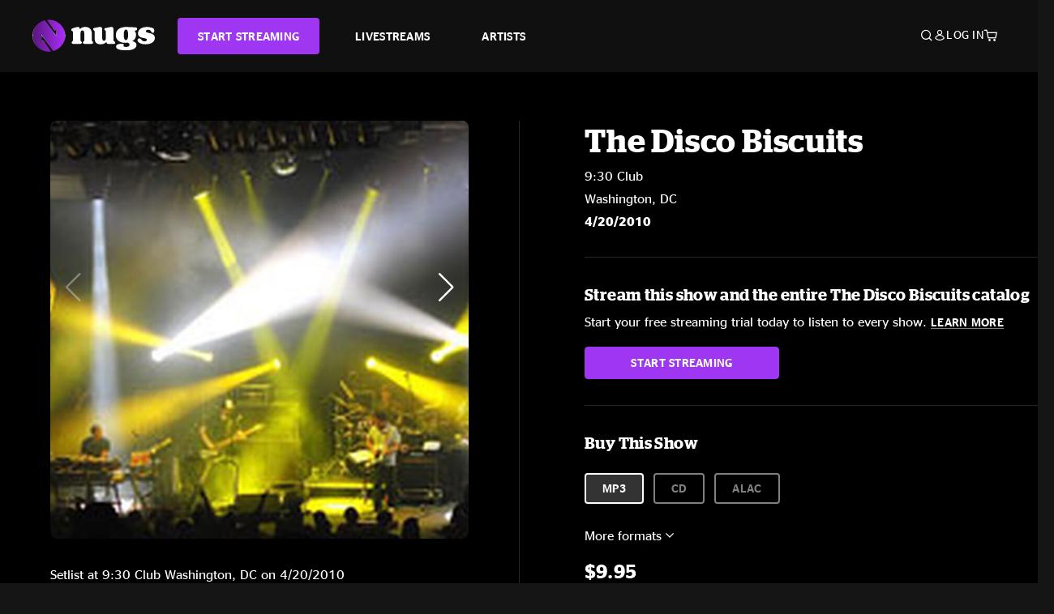

--- FILE ---
content_type: text/html;charset=UTF-8
request_url: https://www.nugs.net/live-download-of-the-disco-biscuits-9%3A30-club-washington-dc-04-20-2010-mp3-flac-or-online-music-streaming/4964.html
body_size: 24910
content:
<!DOCTYPE html>
<html lang="en">
<head>

<script>//common/scripts.isml</script>





<script type="text/javascript">
    (function(){
        window.Urls = {"staticPath":"/on/demandware.static/Sites-NugsNet-Site/-/default/v1768601741772/","cartShow":"/cart/","getProductUrl":"/on/demandware.store/Sites-NugsNet-Site/default/Product-Show","removeImg":"/on/demandware.static/Sites-NugsNet-Site/-/default/dwb4fd8529/images/icon_remove.gif","addToCartUrl":"/on/demandware.store/Sites-NugsNet-Site/default/Cart-AddProduct"};
    }());
</script>

<script defer type="text/javascript" src="/on/demandware.static/Sites-NugsNet-Site/-/default/v1768601741772/js/main.js"></script>


    

    <script defer type="text/javascript" src="/on/demandware.static/Sites-NugsNet-Site/-/default/v1768601741772/js/productDetail.js" ></script>







<meta charset=UTF-8>
<meta http-equiv="x-ua-compatible" content="ie=edge">
<meta name="viewport" content="width=device-width, initial-scale=1">

<title>The Disco Biscuits Live Concert Setlist at 9:30 Club, Washington, DC on 04-20-2010</title>
<meta name="description" content="The Disco Biscuits live downloads and online music streaming of 04/20/2010 at 9:30 Club Washington, DC. Listen to live concerts at nugs.net or download our mobile music app"/>
<meta name="keywords" content="nugs"/>


<meta property="og:title" content="The Disco Biscuits Live Concert Setlist at 9:30 Club, Washington, DC on 04-20-2010" />


<meta property="og:description" content="The Disco Biscuits live downloads and online music streaming of 04/20/2010 at 9:30 Club Washington, DC. Listen to live concerts at nugs.net or download our mobile music app" />




<meta property="og:image" content="https://www.nugs.net/dw/image/v2/BCHN_PRD/on/demandware.static/-/Sites-nugs-master/default/dw626058b9/images/hi-res/db100420_01.jpg?sw=176&amp;sh=176">





<link rel="icon" type="image/png" href="/on/demandware.static/Sites-NugsNet-Site/-/default/dwe1c90eda/images/favicon.ico" />


<script>
/* -------------------------------------------------------------------------
* Identity bootstrap – must run **before** GTM and Optimizely
* ----------------------------------------------------------------------- */
(function bootstrapIdentity () {
/** 1. Make readable variables available to any front-end script. */
window.appUserID = "";
window.universalUserID = "64441b9b23102fdd7d79cf7a02";
/** 2. Canonical getter for GA-4 + Optimizely integrations. */
window.getGaIdentifier = function () {
return window.universalUserID || null;
};
/** 3. Push the user_id into the dataLayer for GTM. */
window.dataLayer = window.dataLayer || [];
window.dataLayer.push({
'user_id': window.universalUserID || null,
'event': 'identifyUser'
});
})();
</script>


<script>
window.UncachedData = {
  "action": "Data-UncachedData",
  "queryString": "",
  "locale": "default",
  "sessionInfo": {
    "isCustomerAuthenticated": false,
    "sessionState": false,
    "isSubscriber": null
  },
  "__gtmEvents": [],
  "__mccEvents": [
    [
      "trackPageView"
    ]
  ]
}
window.CachedData = {
  "action": "Data-CachedData",
  "queryString": "",
  "locale": "default",
  "nugsAuthConfig": {
    "PROVIDER_ID": "nugsnet",
    "ENABLE_SSO": true,
    "SFCC_OIDC_CLIENT_ID": "3TwoVlLAUFrJX33n3HSCSO",
    "OIDC_BASE_URL": "https://id.nugs.net",
    "GRANT_TYPE_REFRESH_TOKEN": "refresh_token",
    "SAVE_REFRESH_TOKEN_ALWAYS": true,
    "DWSID_COOKIE_NAME": "dwsid",
    "SESSION_GUARD_COOKIE_NAME": "cc-sg",
    "SESSION_GUARD_COOKIE_AGE": 1800,
    "SESSION_STATE_COOKIE_NAME": "cc-ss",
    "REFRESH_TOKEN_COOKIE_NAME": "cc-refresh",
    "REFRESH_TOKEN_COOKIE_AGE": 604800,
    "OAUTH_TOKEN_REFRESH_TIME": 30000,
    "CONTROLLERS_TO_EXCLUDE": [
      "__Analytics-Start",
      "ConsentTracking-Check",
      "ConsentTracking-GetContent",
      "ConsentTracking-SetConsent",
      "ConsentTracking-SetSession",
      "__SYSTEM",
      "__Analytics"
    ],
    "CONTROLLERS_TO_INCLUDE_FORCED_REFRESH": []
  },
  "siteIntegrations": {
    "googlePlacesEnabled": false,
    "stripeCartridgeEnabled": true,
    "paypalCartridgeEnabled": true
  },
  "paypalConfig": {
    "CLIENT_ID": "AfBSdbnM3CDP0m8ApPxNlasf1Fz-ReX1DmnfwkkyJBf-_vhXnDnLvFkDAmu725PbsW8DZDJZjlE4iCBb"
  },
  "__gtmEvents": [],
  "__mccEvents": [
    [
      "trackPageView"
    ]
  ]
}
</script>






<script>
    window.dataLayer = window.dataLayer || [];
    window.dataLayer.push({"homepage_version":"control"});
</script>


<script src="https://cdn.optimizely.com/js/20105345443.js"></script>






<link id="globalStyles" rel="stylesheet" href="/on/demandware.static/Sites-NugsNet-Site/-/default/v1768601741772/css/global.css" />








<link rel="alternate" type="application/json+oembed" href="https://www.nugsapi.net/oembed/v1/shows/4964" title="04/20/10 9:30 Club, Washington, DC ">


<!-- Marketing Cloud Analytics -->
<script type="text/javascript" src="//10886939.collect.igodigital.com/collect.js"></script>
<!-- End Marketing Cloud Analytics -->

<script>
    window.dataLayer = window.dataLayer || [];
    dataLayer.push({"environment":"production","demandwareID":"cefoNGA5VxcbyiWY6b8zs8fqag","loggedInState":false,"locale":"default","currencyCode":"USD","pageLanguage":"en_US","registered":false,"email":"","emailHash":"","customerGroups":["Everyone","Unregistered"]});
</script>


<script>
    var pageAction = 'productshow';
    window.dataLayer = window.dataLayer || [];
    window.gtmEnabled = true;
    var orderId = -1;
    var gtmDataLayerEvent = false;
    var dataLayerEvent = {"event":"pdp","ecommerce":{"detail":{"actionField":{"list":"Product Detail Page"},"products":[]}}};
    var ga4DataLayerEvent = {"event":"view_item","ecommerce":{"currency":"USD","value":23,"items":[{"item_id":"4964-ALBUM","item_name":"04/20/10 9:30 Club, Washington, DC ","price":23}]}};

    // In all cases except Order Confirmation, the data layer should be pushed, so default to that case
    var pushDataLayer = true;
    if (pageAction === 'orderconfirm') {
        // As of now, the correction is for order confirmation only
        if (dataLayerEvent) {
            orderId = getOrderId(dataLayerEvent);
        } else {
            orderId = getGA4OrderId(ga4DataLayerEvent);
        }

        var ordersPushedToGoogle = getOrdersPushedToGoogle();
        var orderHasBeenPushedToGoogle = orderHasBeenPushedToGoogle(orderId, ordersPushedToGoogle);
        if (orderHasBeenPushedToGoogle) {
            // If the data has already been sent, let's not push it again.
            pushDataLayer = false;
        }
    }

    if (pushDataLayer) {
        if (gtmDataLayerEvent) {
            dataLayer.push(gtmDataLayerEvent);
        }

        if (dataLayerEvent) {
            dataLayer.push(dataLayerEvent);
        }

        // If both events active, clear first ecommerce object to prevent events affecting one another
        if (dataLayerEvent && ga4DataLayerEvent) {
            dataLayer.push({ ecommerce: null });
        }

        if (ga4DataLayerEvent) {
            dataLayer.push(ga4DataLayerEvent);
        }

        if (pageAction === 'orderconfirm') {
            // Add the orderId to the array of orders that is being stored in localStorage
            ordersPushedToGoogle.push(orderId);
            // The localStorage is what is used to prevent the duplicate send from mobile platforms
            window.localStorage.setItem('ordersPushedToGoogle', JSON.stringify(ordersPushedToGoogle));
        }
    }

    function getOrderId(dataLayer) {
        if ('ecommerce' in dataLayer) {
            if ('purchase' in dataLayer.ecommerce && 'actionField' in dataLayer.ecommerce.purchase &&
                'id' in dataLayer.ecommerce.purchase.actionField) {
                return dataLayer.ecommerce.purchase.actionField.id;
            }
        }

        return -1;
    }

    function getGA4OrderId(dataLayer) {
        if ('ecommerce' in dataLayer && 'transaction_id' in dataLayer.ecommerce) {
            return dataLayer.ecommerce.transaction_id;
        }

        return -1;
    }

    function getOrdersPushedToGoogle() {
        var ordersPushedToGoogleString = window.localStorage.getItem('ordersPushedToGoogle');
        if (ordersPushedToGoogleString && ordersPushedToGoogleString.length > 0) {
            return JSON.parse(ordersPushedToGoogleString);
        }

        return [];
    }

    function orderHasBeenPushedToGoogle(orderId, ordersPushedToGoogle) {
        if (orderId) {
            for (var index = 0; index < ordersPushedToGoogle.length; index++) {
                if (ordersPushedToGoogle[index] === orderId) {
                    return true;
                }
            }
        }

        return false;
    }
</script>


<!-- Google Tag Manager -->
<script>(function(w,d,s,l,i){w[l]=w[l]||[];w[l].push({'gtm.start':
new Date().getTime(),event:'gtm.js'});var f=d.getElementsByTagName(s)[0],
j=d.createElement(s),dl=l!='dataLayer'?'&l='+l:'';j.async=true;j.src=
'https://www.googletagmanager.com/gtm.js?id='+i+dl;f.parentNode.insertBefore(j,f);
})(window,document,'script','dataLayer','GTM-WPL3GVV');</script>
<!-- End Google Tag Manager -->


<script defer src="/on/demandware.static/Sites-NugsNet-Site/-/default/v1768601741772/js/tagmanager.js"></script>



<link id="pageDesignerStyles" rel="stylesheet" href="/on/demandware.static/Sites-NugsNet-Site/-/default/v1768601741772/css/pageDesignerPage.css" />

<link id="pageDesignerStyles" rel="stylesheet" href="/on/demandware.static/Sites-NugsNet-Site/-/default/v1768601741772/css/pageDesignerFriendly.css" />



<link rel="canonical" href="/live-download-of-the-disco-biscuits-9%3A30-club-washington-dc-04-20-2010-mp3-flac-or-online-music-streaming/4964.html"/>

<script type="text/javascript">//<!--
/* <![CDATA[ (head-active_data.js) */
var dw = (window.dw || {});
dw.ac = {
    _analytics: null,
    _events: [],
    _category: "",
    _searchData: "",
    _anact: "",
    _anact_nohit_tag: "",
    _analytics_enabled: "true",
    _timeZone: "US/Pacific",
    _capture: function(configs) {
        if (Object.prototype.toString.call(configs) === "[object Array]") {
            configs.forEach(captureObject);
            return;
        }
        dw.ac._events.push(configs);
    },
	capture: function() { 
		dw.ac._capture(arguments);
		// send to CQ as well:
		if (window.CQuotient) {
			window.CQuotient.trackEventsFromAC(arguments);
		}
	},
    EV_PRD_SEARCHHIT: "searchhit",
    EV_PRD_DETAIL: "detail",
    EV_PRD_RECOMMENDATION: "recommendation",
    EV_PRD_SETPRODUCT: "setproduct",
    applyContext: function(context) {
        if (typeof context === "object" && context.hasOwnProperty("category")) {
        	dw.ac._category = context.category;
        }
        if (typeof context === "object" && context.hasOwnProperty("searchData")) {
        	dw.ac._searchData = context.searchData;
        }
    },
    setDWAnalytics: function(analytics) {
        dw.ac._analytics = analytics;
    },
    eventsIsEmpty: function() {
        return 0 == dw.ac._events.length;
    }
};
/* ]]> */
// -->
</script>
<script type="text/javascript">//<!--
/* <![CDATA[ (head-cquotient.js) */
var CQuotient = window.CQuotient = {};
CQuotient.clientId = 'bchn-NugsNet';
CQuotient.realm = 'BCHN';
CQuotient.siteId = 'NugsNet';
CQuotient.instanceType = 'prd';
CQuotient.locale = 'default';
CQuotient.fbPixelId = '__UNKNOWN__';
CQuotient.activities = [];
CQuotient.cqcid='';
CQuotient.cquid='';
CQuotient.cqeid='';
CQuotient.cqlid='';
CQuotient.apiHost='api.cquotient.com';
/* Turn this on to test against Staging Einstein */
/* CQuotient.useTest= true; */
CQuotient.useTest = ('true' === 'false');
CQuotient.initFromCookies = function () {
	var ca = document.cookie.split(';');
	for(var i=0;i < ca.length;i++) {
	  var c = ca[i];
	  while (c.charAt(0)==' ') c = c.substring(1,c.length);
	  if (c.indexOf('cqcid=') == 0) {
		CQuotient.cqcid=c.substring('cqcid='.length,c.length);
	  } else if (c.indexOf('cquid=') == 0) {
		  var value = c.substring('cquid='.length,c.length);
		  if (value) {
		  	var split_value = value.split("|", 3);
		  	if (split_value.length > 0) {
			  CQuotient.cquid=split_value[0];
		  	}
		  	if (split_value.length > 1) {
			  CQuotient.cqeid=split_value[1];
		  	}
		  	if (split_value.length > 2) {
			  CQuotient.cqlid=split_value[2];
		  	}
		  }
	  }
	}
}
CQuotient.getCQCookieId = function () {
	if(window.CQuotient.cqcid == '')
		window.CQuotient.initFromCookies();
	return window.CQuotient.cqcid;
};
CQuotient.getCQUserId = function () {
	if(window.CQuotient.cquid == '')
		window.CQuotient.initFromCookies();
	return window.CQuotient.cquid;
};
CQuotient.getCQHashedEmail = function () {
	if(window.CQuotient.cqeid == '')
		window.CQuotient.initFromCookies();
	return window.CQuotient.cqeid;
};
CQuotient.getCQHashedLogin = function () {
	if(window.CQuotient.cqlid == '')
		window.CQuotient.initFromCookies();
	return window.CQuotient.cqlid;
};
CQuotient.trackEventsFromAC = function (/* Object or Array */ events) {
try {
	if (Object.prototype.toString.call(events) === "[object Array]") {
		events.forEach(_trackASingleCQEvent);
	} else {
		CQuotient._trackASingleCQEvent(events);
	}
} catch(err) {}
};
CQuotient._trackASingleCQEvent = function ( /* Object */ event) {
	if (event && event.id) {
		if (event.type === dw.ac.EV_PRD_DETAIL) {
			CQuotient.trackViewProduct( {id:'', alt_id: event.id, type: 'raw_sku'} );
		} // not handling the other dw.ac.* events currently
	}
};
CQuotient.trackViewProduct = function(/* Object */ cqParamData){
	var cq_params = {};
	cq_params.cookieId = CQuotient.getCQCookieId();
	cq_params.userId = CQuotient.getCQUserId();
	cq_params.emailId = CQuotient.getCQHashedEmail();
	cq_params.loginId = CQuotient.getCQHashedLogin();
	cq_params.product = cqParamData.product;
	cq_params.realm = cqParamData.realm;
	cq_params.siteId = cqParamData.siteId;
	cq_params.instanceType = cqParamData.instanceType;
	cq_params.locale = CQuotient.locale;
	
	if(CQuotient.sendActivity) {
		CQuotient.sendActivity(CQuotient.clientId, 'viewProduct', cq_params);
	} else {
		CQuotient.activities.push({activityType: 'viewProduct', parameters: cq_params});
	}
};
/* ]]> */
// -->
</script>



   <script type="application/ld+json">
        {"@context":"http://schema.org/","@type":"Product","name":"04/20/10 9:30 Club, Washington, DC ","description":null,"mpn":"4964","sku":"4964","image":["https://www.nugs.net/on/demandware.static/-/Sites-nugs-master/default/dw626058b9/images/hi-res/db100420_01.jpg","https://www.nugs.net/on/demandware.static/-/Sites-nugs-master/default/dwe6207138/images/hi-res/db100420_02.jpg"],"offers":{"url":{},"@type":"Offer","priceCurrency":"USD","price":"0.99","availability":"http://schema.org/OutOfStock"}}
    </script>





</head>

<body class="  page-none">
<!-- Google Tag Manager (noscript) -->

<!-- End Google Tag Manager (noscript) -->


<div class="page" data-action="Product-Show" data-querystring="pid=4964" data-is-full-category-template="null" >











<a href="#maincontent" class="skip" aria-label="Skip to main content">Skip to main content</a>
<a href="#footercontent" class="skip" aria-label="Skip to footer content">Skip to footer content</a>

<div id="offcanvasMinicart" class="offcanvas offcanvas-end" tabindex="-1" aria-labelledby="offcanvasMinicartLabel">
    <div class="offcanvas-header">
        <h2 class="offcanvas-title" id="offcanvasMinicartLabel">Cart</h2>
        <button type="button" class="btn-close" data-bs-dismiss="offcanvas" aria-label="Close"></button>
    </div>
    <div class="offcanvas-body">
        <div class="container cart empty">
            <div class="row">
                <div class="col-12 text-center">
                    <h3>Your cart is empty.</h3>
                    <a href="/browse-artists/" class="btn btn-browse">BROWSE ARTISTS</a>
                </div>
            </div>
        </div>
    </div>
</div>


<header class="logo-left fixed-header  sticky-top" id="top-header">
    <div class="header-banner slide-up d-none">
        <div class="container">
            <div class="row no-gutters">
                <div class="col header-banner-column-2 d-flex justify-content-between align-items-center">
                    <div class="content">
                        
                        
	 

	
                    </div>
                    
                </div>
            </div>
        </div>
    </div>
    
    <nav class="header-nav navbar navbar-expand-lg" id="header-nav">
        <div class="header container">

            
                <button class="navbar-toggler" type="button" data-bs-toggle="offcanvas" data-bs-target="#offcanvasNavbar" aria-controls="offcanvasNavbar" aria-label="Toggle navigation"></button>
            

            <a class="navbar-brand header-logo-main-link" href="https://www.nugs.net/" title="nugs Home">
                <img src="/on/demandware.static/Sites-NugsNet-Site/-/default/dwa5d7c434/images/logo-redesign.svg" alt="nugs" class="img-fluid header-logo-main-img" />

            </a>

            <div class="offcanvas offcanvas-start" data-bs-backdrop="false" tabindex="-1" id="offcanvasNavbar" aria-labelledby="offcanvasNavbarLabel">
                <div class="offcanvas-body">
                    
                    
                    <div class="menu-group" role="navigation">
                        <ul class="nav navbar-nav" role="menu">
                            
                                
                                    
	 


	


    




    
        
        <li class="nav-item" role="menuitem">
  <a href="https://get.nugs.net" class="nav-link nav-link--start-streaming" role="link" tabindex="0">
      <button type="button" class="btn">START STREAMING</button>
  </a>
</li>
<li class="nav-item" role="menuitem">
  <a href="https://www.nugs.net/watch-live-music/" class="nav-link" role="link" tabindex="1">LIVESTREAMS</a>
</li>
<li class="nav-item" role="menuitem">
  <a href="https://www.nugs.net/browse-artists/" class="nav-link" role="link" tabindex="2">ARTISTS</a>
</li>
<!-- Keep This <li> here for the menu split -->
<li><hr class="border d-lg-none" /></li>
    

 
	
                                
                            
                            
                                
    <li class="nav-item account-item d-lg-none" role="menuitem">
        <a href="https://www.nugs.net/on/demandware.store/Sites-NugsNet-Site/default/Login-OAuthLogin?oauthProvider=nugsnet&amp;ui_flow=register" class="nav-link user-message">
            Create Account
        </a>
    </li>
    <li class="nav-item account-item d-lg-none" role="menuitem">
        <a href="https://www.nugs.net/on/demandware.store/Sites-NugsNet-Site/default/Login-OAuthLogin?oauthProvider=nugsnet" class="nav-link user-message">
            Log In
        </a>
    </li>


                            
                        </ul>
                    </div>
                </div>
            </div>

            <div class="d-flex justify-content-end align-items-center flex-grow-1 gap-4 gap-sm-5 navbar-icons">
                

                
                    <div class="search-toggle">
                        <button class="header-actions-btn search-toggle-btn js-search-toggle-btn collapsed" type="button" data-bs-toggle="collapse" data-bs-target="#searchCollapse" aria-expanded="false" aria-controls="searchCollapse" aria-label="Search">
                            <span class="header-search-toggle-icon">
                                <span class="icon icon-search"></span>
                                
                            </span>
                            
                        </button>
                    </div>

                    
	 


	


    




    
        
        <div class="d-lg-none">
   <a class="subscribe js-scroll-to-plan icon-headphone" href="/#plans" title="Subscribe Now"></a>
</div>
<div class="d-lg-none">
    <a class="watch icon-watch" href="/livestreams-concerts-live-downloads-in-mp3-flac-or-online-music-streaming/" title="Listen Now"></a>
</div>
    

 
	
                
                
                
                    <div class="header-account-container d-none d-lg-block ">
                        
    <div class="user dropdown">
        <a href="#" role="button" data-bs-toggle="dropdown" aria-expanded="false" id="accountMenuTrigger" class="account-dropdown">
            <span class="icon icon-account"></span>
            <span class="user-message">Log In</span>
        </a>

        <ul class="dropdown-menu dropdown-menu-end account-menu-dropdown js-account-menu-dropdown">
            <li>
                <a class="dropdown-item" href="https://www.nugs.net/on/demandware.store/Sites-NugsNet-Site/default/Login-OAuthLogin?oauthProvider=nugsnet" role="button" aria-label="Login to your account">
                    <span class="user-message">Log in</span>
                </a>
            </li>
            <li>
                <a class="dropdown-item" href="https://www.nugs.net/on/demandware.store/Sites-NugsNet-Site/default/Login-OAuthLogin?oauthProvider=nugsnet&amp;ui_flow=register" role="button" aria-label="Login to your account">
                    <span class="user-message">Create account</span>
                </a>
            </li>
        </ul>

        

        
    </div>




                    </div>
                

                
                    <div class="minicart" data-action-url="/on/demandware.store/Sites-NugsNet-Site/default/Cart-MiniCartShow">
                        <div class="minicart-total">
    <a class="minicart-link minicart-empty" data-bs-toggle="offcanvas" href="#offcanvasMinicart" aria-controls="offcanvasMinicart" title="Cart 0 Items" aria-label="Cart 0 Items" aria-haspopup="true" tabindex="0">
        <i class="icon icon-cart"></i>
        <span class="minicart-quantity">
            0
        </span>
    </a>
</div>



                    </div>
                
            </div>
        </div>
    </nav>

    <div class="search-wrapper d-flex">
        <div class="collapse container" id="searchCollapse">
            <div class="site-search rounded-pill my-3">
    <form role="search"
          action="/search/"
          method="get"
          name="simpleSearch">
        <div class="input-group py-3">
            <button type="submit" name="search-button" class="btn search-button" aria-label="Submit search keywords">
                <i class="icon icon-search"></i>
            </button>
            <input class="form-control search-field"
               type="text"
               name="q"
               value=""
               placeholder="Search"
               role="combobox"
               aria-describedby="search-assistive-text"
               aria-haspopup="listbox"
               aria-owns="search-results"
               aria-expanded="false"
               aria-autocomplete="list"
               aria-activedescendant=""
               aria-controls="search-results"
               aria-label="Enter Keyword or Item Number"
               autocomplete="off" />
            <button type="reset" name="reset-button" class="btn reset-button" aria-label="Clear search keywords">
                <i class="icon icon-close"></i>
            </button>
        </div>
        <div class="suggestions-wrapper" data-url="/on/demandware.store/Sites-NugsNet-Site/default/SearchServices-GetSuggestions?q="></div>
        <input type="hidden" value="default" name="lang">
    </form>
</div>

        </div>
    </div>

</header>


	 

	


<div role="main" id="maincontent">


    

    

    
    
    
    
    
    
    
    <!-- CQuotient Activity Tracking (viewProduct-cquotient.js) -->
<script type="text/javascript">//<!--
/* <![CDATA[ */
(function(){
	try {
		if(window.CQuotient) {
			var cq_params = {};
			cq_params.product = {
					id: '',
					sku: '',
					type: 'set',
					alt_id: '4964'
				};
			cq_params.realm = "BCHN";
			cq_params.siteId = "NugsNet";
			cq_params.instanceType = "prd";
			window.CQuotient.trackViewProduct(cq_params);
		}
	} catch(err) {}
})();
/* ]]> */
// -->
</script>
<script type="text/javascript">//<!--
/* <![CDATA[ (viewProduct-active_data.js) */
dw.ac._capture({id: "4964", type: "detail"});
/* ]]> */
// -->
</script>

    <div class="container product-detail product-set-detail" data-swatchable-attributes="null" data-pid="4964">

        <div class="row mb-3 no-gutters">
            
            <div class="product-image-tracks">
                
<div class="primary-images">
    
        <div class="product-set-slider">
            <div class="swiper-wrapper">
                
                    

                    

                    
                    <div class="swiper-slide pdp-slider thumb selected">
                        <div class="background-image" style="background-image: url(https://www.nugs.net/dw/image/v2/BCHN_PRD/on/demandware.static/-/Sites-nugs-master/default/dw626058b9/images/hi-res/db100420_01.jpg?sw=800&amp;sh=800);"></div>
                        <div class="thumbnail-link">
                            <img class="productthumbnail" alt="04/20/10 9:30 Club, Washington, DC "
                                    src="https://www.nugs.net/dw/image/v2/BCHN_PRD/on/demandware.static/-/Sites-nugs-master/default/dw626058b9/images/hi-res/db100420_01.jpg?sw=800&amp;sh=800"
                                    decoding="async"
                            />
                        </div>
                    </div>
                
                    

                    

                    
                    <div class="swiper-slide pdp-slider thumb">
                        <div class="background-image" style="background-image: url(https://www.nugs.net/dw/image/v2/BCHN_PRD/on/demandware.static/-/Sites-nugs-master/default/dwe6207138/images/hi-res/db100420_02.jpg?sw=800&amp;sh=800);"></div>
                        <div class="thumbnail-link">
                            <img class="productthumbnail" alt="04/20/10 9:30 Club, Washington, DC "
                                    src="https://www.nugs.net/dw/image/v2/BCHN_PRD/on/demandware.static/-/Sites-nugs-master/default/dwe6207138/images/hi-res/db100420_02.jpg?sw=800&amp;sh=800"
                                    decoding="async"
                            />
                        </div>
                    </div>
                
            </div>
            <div class="swiper-button-prev"></div>
            <div class="swiper-button-next"></div>
        </div>
    

</div>

                
                <div class="desktop">
                    <div class="setlist">
                        




































































































    <div class="product-set-list">
    

    <p class="setlist-title">Setlist at 9:30 Club Washington, DC on 4/20/2010</p>
    
    
        <h6>Set One</h6>
        <div class="product-set-container">
            
                
                <script type="text/javascript">//<!--
/* <![CDATA[ (viewProduct-active_data.js) */
dw.ac._capture({id: "85638-TRACK", type: "setproduct"});
/* ]]> */
// -->
</script>
                    <div class="product-set-item " id="item-85638-TRACK">
                        



































































































<div class="product-set-details">









<div id="clip-player-85638-TRACK" class="clip-player-container">
<canvas id="audioCanvas-85638-TRACK" width="34" height="34"></canvas>


<div id="playAudio-85638-TRACK" class="clip-player-button" data-stroke="#FFFFFF"></div>
<audio id="preview-85638-TRACK" src="https://assets.nugs.net/clips/db100420d1c_01_Intro.mp3" class="clip-player"></audio>
</div>



<div class="item-name-time-wrapper">
<span class="item-name">
Intro
</span>
<span class="runningTime smallest steel">
55
</span>
</div>

</div>

                    </div>
                
            
                
                <script type="text/javascript">//<!--
/* <![CDATA[ (viewProduct-active_data.js) */
dw.ac._capture({id: "85639-TRACK", type: "setproduct"});
/* ]]> */
// -->
</script>
                    <div class="product-set-item " id="item-85639-TRACK">
                        



































































































<div class="product-set-details">









<div id="clip-player-85639-TRACK" class="clip-player-container">
<canvas id="audioCanvas-85639-TRACK" width="34" height="34"></canvas>


<div id="playAudio-85639-TRACK" class="clip-player-button" data-stroke="#FFFFFF"></div>
<audio id="preview-85639-TRACK" src="https://assets.nugs.net/clips/db100420d1c_02_Highwire.mp3" class="clip-player"></audio>
</div>



<div class="item-name-time-wrapper">
<span class="item-name">
Highwire
</span>
<span class="runningTime smallest steel">
1371
</span>
</div>

</div>

                    </div>
                
            
                
                <script type="text/javascript">//<!--
/* <![CDATA[ (viewProduct-active_data.js) */
dw.ac._capture({id: "85640-TRACK", type: "setproduct"});
/* ]]> */
// -->
</script>
                    <div class="product-set-item " id="item-85640-TRACK">
                        



































































































<div class="product-set-details">









<div id="clip-player-85640-TRACK" class="clip-player-container">
<canvas id="audioCanvas-85640-TRACK" width="34" height="34"></canvas>


<div id="playAudio-85640-TRACK" class="clip-player-button" data-stroke="#FFFFFF"></div>
<audio id="preview-85640-TRACK" src="https://assets.nugs.net/clips/db100420d1c_03_Gangster.mp3" class="clip-player"></audio>
</div>



<div class="item-name-time-wrapper">
<span class="item-name">
Gangster
</span>
<span class="runningTime smallest steel">
1097
</span>
</div>

</div>

                    </div>
                
            
                
                <script type="text/javascript">//<!--
/* <![CDATA[ (viewProduct-active_data.js) */
dw.ac._capture({id: "85641-TRACK", type: "setproduct"});
/* ]]> */
// -->
</script>
                    <div class="product-set-item " id="item-85641-TRACK">
                        



































































































<div class="product-set-details">









<div id="clip-player-85641-TRACK" class="clip-player-container">
<canvas id="audioCanvas-85641-TRACK" width="34" height="34"></canvas>


<div id="playAudio-85641-TRACK" class="clip-player-button" data-stroke="#FFFFFF"></div>
<audio id="preview-85641-TRACK" src="https://assets.nugs.net/clips/db100420d1c_04_Tricycle.mp3" class="clip-player"></audio>
</div>



<div class="item-name-time-wrapper">
<span class="item-name">
Tricycle
</span>
<span class="runningTime smallest steel">
591
</span>
</div>

</div>

                    </div>
                
            
                
                <script type="text/javascript">//<!--
/* <![CDATA[ (viewProduct-active_data.js) */
dw.ac._capture({id: "85642-TRACK", type: "setproduct"});
/* ]]> */
// -->
</script>
                    <div class="product-set-item " id="item-85642-TRACK">
                        



































































































<div class="product-set-details">









<div id="clip-player-85642-TRACK" class="clip-player-container">
<canvas id="audioCanvas-85642-TRACK" width="34" height="34"></canvas>


<div id="playAudio-85642-TRACK" class="clip-player-button" data-stroke="#FFFFFF"></div>
<audio id="preview-85642-TRACK" src="https://assets.nugs.net/clips/db100420d1c_05_Svenghali.mp3" class="clip-player"></audio>
</div>



<div class="item-name-time-wrapper">
<span class="item-name">
Svenghali
</span>
<span class="runningTime smallest steel">
280
</span>
</div>

</div>

                    </div>
                
            
                
                <script type="text/javascript">//<!--
/* <![CDATA[ (viewProduct-active_data.js) */
dw.ac._capture({id: "85643-TRACK", type: "setproduct"});
/* ]]> */
// -->
</script>
                    <div class="product-set-item " id="item-85643-TRACK">
                        



































































































<div class="product-set-details">









<div id="clip-player-85643-TRACK" class="clip-player-container">
<canvas id="audioCanvas-85643-TRACK" width="34" height="34"></canvas>


<div id="playAudio-85643-TRACK" class="clip-player-button" data-stroke="#FFFFFF"></div>
<audio id="preview-85643-TRACK" src="https://assets.nugs.net/clips/db100420d1c_06_Caves_Of_The_East.mp3" class="clip-player"></audio>
</div>



<div class="item-name-time-wrapper">
<span class="item-name">
Caves Of The East
</span>
<span class="runningTime smallest steel">
769
</span>
</div>

</div>

                    </div>
                
            
                
                <script type="text/javascript">//<!--
/* <![CDATA[ (viewProduct-active_data.js) */
dw.ac._capture({id: "85644-TRACK", type: "setproduct"});
/* ]]> */
// -->
</script>
                    <div class="product-set-item last" id="item-85644-TRACK">
                        



































































































<div class="product-set-details">









<div id="clip-player-85644-TRACK" class="clip-player-container">
<canvas id="audioCanvas-85644-TRACK" width="34" height="34"></canvas>


<div id="playAudio-85644-TRACK" class="clip-player-button" data-stroke="#FFFFFF"></div>
<audio id="preview-85644-TRACK" src="https://assets.nugs.net/clips/db100420d1c_07_Highwire.mp3" class="clip-player"></audio>
</div>



<div class="item-name-time-wrapper">
<span class="item-name">
Highwire
</span>
<span class="runningTime smallest steel">
333
</span>
</div>

</div>

                    </div>
                
            
        </div>
    
        <h6>Set Two</h6>
        <div class="product-set-container">
            
                
                <script type="text/javascript">//<!--
/* <![CDATA[ (viewProduct-active_data.js) */
dw.ac._capture({id: "85645-TRACK", type: "setproduct"});
/* ]]> */
// -->
</script>
                    <div class="product-set-item " id="item-85645-TRACK">
                        



































































































<div class="product-set-details">









<div id="clip-player-85645-TRACK" class="clip-player-container">
<canvas id="audioCanvas-85645-TRACK" width="34" height="34"></canvas>


<div id="playAudio-85645-TRACK" class="clip-player-button" data-stroke="#FFFFFF"></div>
<audio id="preview-85645-TRACK" src="https://assets.nugs.net/clips/db100420d2c_01_banter.mp3" class="clip-player"></audio>
</div>



<div class="item-name-time-wrapper">
<span class="item-name">
Banter
</span>
<span class="runningTime smallest steel">
60
</span>
</div>

</div>

                    </div>
                
            
                
                <script type="text/javascript">//<!--
/* <![CDATA[ (viewProduct-active_data.js) */
dw.ac._capture({id: "85646-TRACK", type: "setproduct"});
/* ]]> */
// -->
</script>
                    <div class="product-set-item " id="item-85646-TRACK">
                        



































































































<div class="product-set-details">









<div id="clip-player-85646-TRACK" class="clip-player-container">
<canvas id="audioCanvas-85646-TRACK" width="34" height="34"></canvas>


<div id="playAudio-85646-TRACK" class="clip-player-button" data-stroke="#FFFFFF"></div>
<audio id="preview-85646-TRACK" src="https://assets.nugs.net/clips/db100420d2c_02_Uber_Glue.mp3" class="clip-player"></audio>
</div>



<div class="item-name-time-wrapper">
<span class="item-name">
Uber Glue
</span>
<span class="runningTime smallest steel">
305
</span>
</div>

</div>

                    </div>
                
            
                
                <script type="text/javascript">//<!--
/* <![CDATA[ (viewProduct-active_data.js) */
dw.ac._capture({id: "85647-TRACK", type: "setproduct"});
/* ]]> */
// -->
</script>
                    <div class="product-set-item " id="item-85647-TRACK">
                        



































































































<div class="product-set-details">









<div id="clip-player-85647-TRACK" class="clip-player-container">
<canvas id="audioCanvas-85647-TRACK" width="34" height="34"></canvas>


<div id="playAudio-85647-TRACK" class="clip-player-button" data-stroke="#FFFFFF"></div>
<audio id="preview-85647-TRACK" src="https://assets.nugs.net/clips/db100420d2c_03_Basis_For_A_Day.mp3" class="clip-player"></audio>
</div>



<div class="item-name-time-wrapper">
<span class="item-name">
Basis For A Day
</span>
<span class="runningTime smallest steel">
1270
</span>
</div>

</div>

                    </div>
                
            
                
                <script type="text/javascript">//<!--
/* <![CDATA[ (viewProduct-active_data.js) */
dw.ac._capture({id: "85648-TRACK", type: "setproduct"});
/* ]]> */
// -->
</script>
                    <div class="product-set-item " id="item-85648-TRACK">
                        



































































































<div class="product-set-details">









<div id="clip-player-85648-TRACK" class="clip-player-container">
<canvas id="audioCanvas-85648-TRACK" width="34" height="34"></canvas>


<div id="playAudio-85648-TRACK" class="clip-player-button" data-stroke="#FFFFFF"></div>
<audio id="preview-85648-TRACK" src="https://assets.nugs.net/clips/db100420d2c_04_Naeba.mp3" class="clip-player"></audio>
</div>



<div class="item-name-time-wrapper">
<span class="item-name">
Naeba
</span>
<span class="runningTime smallest steel">
768
</span>
</div>

</div>

                    </div>
                
            
                
                <script type="text/javascript">//<!--
/* <![CDATA[ (viewProduct-active_data.js) */
dw.ac._capture({id: "85649-TRACK", type: "setproduct"});
/* ]]> */
// -->
</script>
                    <div class="product-set-item " id="item-85649-TRACK">
                        



































































































<div class="product-set-details">









<div id="clip-player-85649-TRACK" class="clip-player-container">
<canvas id="audioCanvas-85649-TRACK" width="34" height="34"></canvas>


<div id="playAudio-85649-TRACK" class="clip-player-button" data-stroke="#FFFFFF"></div>
<audio id="preview-85649-TRACK" src="https://assets.nugs.net/clips/db100420d2c_05_Minions.mp3" class="clip-player"></audio>
</div>



<div class="item-name-time-wrapper">
<span class="item-name">
Minions
</span>
<span class="runningTime smallest steel">
1249
</span>
</div>

</div>

                    </div>
                
            
                
                <script type="text/javascript">//<!--
/* <![CDATA[ (viewProduct-active_data.js) */
dw.ac._capture({id: "85650-TRACK", type: "setproduct"});
/* ]]> */
// -->
</script>
                    <div class="product-set-item last" id="item-85650-TRACK">
                        



































































































<div class="product-set-details">









<div id="clip-player-85650-TRACK" class="clip-player-container">
<canvas id="audioCanvas-85650-TRACK" width="34" height="34"></canvas>


<div id="playAudio-85650-TRACK" class="clip-player-button" data-stroke="#FFFFFF"></div>
<audio id="preview-85650-TRACK" src="https://assets.nugs.net/clips/db100420d2c_06_Basis_For_A_Day.mp3" class="clip-player"></audio>
</div>



<div class="item-name-time-wrapper">
<span class="item-name">
Basis For A Day
</span>
<span class="runningTime smallest steel">
695
</span>
</div>

</div>

                    </div>
                
            
        </div>
    
        <h6>Encore</h6>
        <div class="product-set-container">
            
                
                <script type="text/javascript">//<!--
/* <![CDATA[ (viewProduct-active_data.js) */
dw.ac._capture({id: "85651-TRACK", type: "setproduct"});
/* ]]> */
// -->
</script>
                    <div class="product-set-item last" id="item-85651-TRACK">
                        



































































































<div class="product-set-details">









<div id="clip-player-85651-TRACK" class="clip-player-container">
<canvas id="audioCanvas-85651-TRACK" width="34" height="34"></canvas>


<div id="playAudio-85651-TRACK" class="clip-player-button" data-stroke="#FFFFFF"></div>
<audio id="preview-85651-TRACK" src="https://assets.nugs.net/clips/db100420d3c_01_Digital_Buddha.mp3" class="clip-player"></audio>
</div>



<div class="item-name-time-wrapper">
<span class="item-name">
Digital Buddha
</span>
<span class="runningTime smallest steel">
615
</span>
</div>

</div>

                    </div>
                
            
        </div>
    
</div>


                    </div>

                    
                    

<div class="col-12 social-container">
    <h6>Share via</h6>
    <ul class="social-icons d-flex">
        <li>
            <a href="https://www.facebook.com/share.php?u=https%3A%2F%2Fwww.nugs.net%2Flive-download-of-the-disco-biscuits-9%253A30-club-washington-dc-04-20-2010-mp3-flac-or-online-music-streaming%2F4964.html" title="Share 04/20/10 9:30 Club, Washington, DC  on Facebook" data-share="facebook" aria-label="Share 04/20/10 9:30 Club, Washington, DC  on Facebook" rel="noopener noreferrer" class="share-icons" target="_blank">
                <i class="facebook"></i>
            </a>
        </li>
        <li>
            <a href="https://twitter.com/share?url=https%3A%2F%2Fwww.nugs.net%2Flive-download-of-the-disco-biscuits-9%253A30-club-washington-dc-04-20-2010-mp3-flac-or-online-music-streaming%2F4964.html&text=04/20/10 9:30 Club, Washington, DC " data-share="twitter" title="Share a link to 04/20/10 9:30 Club, Washington, DC  on Twitter" aria-label="Share a link to 04/20/10 9:30 Club, Washington, DC  on Twitter" rel="noopener noreferrer" class="share-icons" target="_blank">
                <i class="x"></i>
            </a>
        </li>
        <li>
            <a href="#copy-link-message" class="share-link" data-bs-toggle="tooltip" id="fa-link" role="button" title="Copy a link to 04/20/10 9:30 Club, Washington, DC " aria-label="Copy a link to 04/20/10 9:30 Club, Washington, DC ">
                <i class="link"></i>
            </a>
            <input type="hidden" id="shareUrl" value="https://www.nugs.net/live-download-of-the-disco-biscuits-9%3A30-club-washington-dc-04-20-2010-mp3-flac-or-online-music-streaming/4964.html"/>
        </li>
    </ul>
</div>
<div class="toast-messages copy-link-message d-none">
    <div class="alert alert-success text-center">
        The link to 04/20/10 9:30 Club, Washington, DC  has been copied
    </div>
</div>

                </div>
            </div>

            <div class="product-data">
                
<div class="row">
    <div class="col">
        <a href="/the-disco-biscuits-concerts-live-downloads-in-mp3-flac-or-online-music-streaming-1/">
            
                <h3 class="product-name">The Disco Biscuits</h3>
            
            
        </a>
    </div>
</div>

                

     
    <div class="row">
        <div class="col">
            
    <div class="venue">
        <div class="venue-name">9:30 Club</div>
        <div class="venue-city">Washington, DC</div>
    </div>

        </div>
    </div>

    
    <div class="row">
        <div class="col">
            
                <div class="performance-date">
                    4/20/2010
                </div>
            
        </div>
    </div>

                

                
                    





































































































    <div id="upsell-listen-block" class="upsell-listen-block borderbottom unauthenticated nonsubscriber">
        
            <div class="top unauthenticated">
                <div class="left">
                    <h2 class="heading">
                        
                            Stream this show and the entire The Disco Biscuits catalog
                        
                    </h2>
                </div>
            </div>
            <div class="body unauthenticated">
                



<div class="details">Start your free streaming trial today to listen to every show.
<a tabindex="0" class="js-modal-trigger anchor-btn" role="button" href="javascript:void(0);" data-trigger="#upsell-modal">Learn More</a></div>
<div id="upsell-modal" class="modal pdp-modal narrow">
<div class="modal-content"><span class="close js-close">&times;</span>
<h5>A nugs All Access subscription includes:</h5>
<ul class="bullets">
    <li>Watch hundreds of exclusive livestreams from your favorite artists</li>
    <li>Last night's show to deep archives, enjoy full-concert videos on demand</li>
    <li>Unlimited &amp; ad-free streaming</li>
    <li>Exclusive, artist-official concert audio daily</li>
    <li>MP3/AAC quality audio</li>
    <li>15% Off CDs, Downloads, and Pay-Per-Views</li>
</ul>
</div>
</div>


            </div>
            <div class="bottom unauthenticated">
                <a class="btn btn-primary start-sub-cta" href="https://get.nugs.net">Start Streaming</a>
            </div>
        
    </div>

                
                <div class="attributes product-detail-attributes">
                    
                    
                    
                    
                        
                            <div class="row" data-attr="format">
                                <div class="col-12">
                                    
                                        
                                        
<div class="attribute">
    <div class="format-attributes non-color-attribute-swatches" data-attr="format">
        <div class="select-format" id="format-1">
            <h2>
                Buy This Show
            </h2>

            <div class="primary-formats">
                
                    <div class="format-tile swatch-tile-container">
    <button class="format-attribute swatch"
        aria-label="Select Format MP3"
        aria-describedby="MP3"
        data-attr="format"
    >
        
        <span data-attr-value="MP3"
                data-display-value="MP3"
                data-pid="93279-ALBUMVARIANT"
                data-price="$9.95"
                data-sales-price="$9.95"
                data-promo-callout="null"
                class="
                    format-value
                    swatch-value
                    non-color-swatch-value
                    selected
                    selectable
                    available
                "
        >
                
            <span class="name">MP3</span>
        </span>

    </button>
</div>
                    
                
                    <div class="format-tile swatch-tile-container">
    <button class="format-attribute swatch"
        aria-label="Select Format CD"
        aria-describedby="CD"
        data-attr="format"
    >
        
        <span data-attr-value="CD"
                data-display-value="CD"
                data-pid="93281-ALBUMVARIANT"
                data-price="$23.00"
                data-sales-price="$23.00"
                data-promo-callout="null"
                class="
                    format-value
                    swatch-value
                    non-color-swatch-value
                    
                    selectable
                    available
                "
        >
                
            <span class="name">CD</span>
        </span>

    </button>
</div>
                    
                
                    <div class="format-tile swatch-tile-container">
    <button class="format-attribute swatch"
        aria-label="Select Format ALAC"
        aria-describedby="ALAC"
        data-attr="format"
    >
        
        <span data-attr-value="ALAC"
                data-display-value="ALAC"
                data-pid="393597-ALBUMVARIANT"
                data-price="$12.95"
                data-sales-price="$12.95"
                data-promo-callout="null"
                class="
                    format-value
                    swatch-value
                    non-color-swatch-value
                    
                    selectable
                    available
                "
        >
                
            <span class="name">ALAC</span>
        </span>

    </button>
</div>
                    
                        
            </div>

            
                <span class="format non-input-secondary-label">
                    <a class="collapse-link title collapsed" href="#otherFormats" data-bs-toggle="collapse" role="button" aria-expanded="false" aria-controls="collapseExample">
                        More formats
                    </a>
                </span>
            
                <div id="otherFormats" class="collapse">
                    <div class="other-formats">
                        
                            <div class="format-tile swatch-tile-container">
    <button class="format-attribute swatch"
        aria-label="Select Format FLAC"
        aria-describedby="FLAC"
        data-attr="format"
    >
        
        <span data-attr-value="FLAC"
                data-display-value="FLAC"
                data-pid="93280-ALBUMVARIANT"
                data-price="$12.95"
                data-sales-price="$12.95"
                data-promo-callout="null"
                class="
                    format-value
                    swatch-value
                    non-color-swatch-value
                    
                    selectable
                    available
                "
        >
                
            <span class="name">FLAC</span>
        </span>

    </button>
</div>
                        
                    </div>

                    <div class="about-format-link">
                        <a id="about-format-modal" class="about-formats" href="">About formats</a>
                    </div>
                </div>
            
        </div>
    </div>
</div>
                                    
                                </div>
                            </div>
                        

                        <div class="product-options">
                            
                        </div>

                        
                        

                        


                        <div class="row">
                            <div class="col">
                                <div class="prices top-prices clearfix">
                                    
                                    
    <div class="price">
        
        <span>
    
    
    

    

    
    <span class="sales">
        
        
        
            <span class="value" content="9.95">
        
        $9.95


        </span>
    </span>
</span>

    </div>


                                </div>
                            </div>
                        </div>

                        
                        
                        
                        <div class="promotions">
                            
    
    

                        </div>

                        
                        <div class="row qty-cart-container no-gutters borderbottom" id="qty-cart-container">
                            

                            
                            <div class="prices-add-to-cart-actions col-12 col-sm-6 col-md-7 col-lg-9">
                                
                                <div class="row cart-and-ipay commercepayments">
    <div class="col-sm-12">
        <input type="hidden" class="add-to-cart-url" value="/on/demandware.store/Sites-NugsNet-Site/default/Cart-AddProduct"/>
        <button class="add-to-cart btn btn-secondary"
                
                    data-gtmdata="{&quot;id&quot;:&quot;4964-ALBUM&quot;,&quot;name&quot;:&quot;04/20/10 9:30 Club, Washington, DC &quot;,&quot;price&quot;:&quot;9.95&quot;}"
                    data-gtmga4data="{&quot;item_id&quot;:&quot;4964-ALBUM&quot;,&quot;item_variant&quot;:&quot;93279-ALBUMVARIANT&quot;,&quot;item_name&quot;:&quot;04/20/10 9:30 Club, Washington, DC &quot;,&quot;item_category4&quot;:&quot;MP3&quot;,&quot;price&quot;:9.95,&quot;currencyCode&quot;:&quot;USD&quot;}"
                
                data-pid="93279-ALBUMVARIANT"
                data-addsourcetype=""
                data-pids="[object Object]"
                >
            <i class="fa fa-shopping-bag"></i>
            Add to Cart
        </button>
        
            <div class="js-paymentmethod-mutationobserver">
    <div class="paymentmethodwarning js-paymentmethodwarning-msgcontainer d-none mb-3"
        data-iframepresent="false"
        data-available_msg="",
        data-available_show="false",
        data-available_disable="true"
    ></div>

    <div class="js-paymentmethodwarning-affectedcontainer">
        
        <isapplepay class="dw-apple-pay-logo-black applePaySpecificityOverride" sku="93279-ALBUMVARIANT"></isapplepay>

        
    </div>
</div>

        
    </div>
</div>


                            </div>
                        </div>
                    
                    
                    
                    

                    <div class="mobile">
                        <div class="setlist">
                            




































































































    <div class="product-set-list">
    

    <p class="setlist-title">Setlist at 9:30 Club Washington, DC on 4/20/2010</p>
    
    
        <h6>Set One</h6>
        <div class="product-set-container">
            
                
                <script type="text/javascript">//<!--
/* <![CDATA[ (viewProduct-active_data.js) */
dw.ac._capture({id: "85638-TRACK", type: "setproduct"});
/* ]]> */
// -->
</script>
                    <div class="product-set-item " id="item-85638-TRACK">
                        



































































































<div class="product-set-details">









<div id="clip-player-85638-TRACK" class="clip-player-container">
<canvas id="audioCanvas-85638-TRACK" width="34" height="34"></canvas>


<div id="playAudio-85638-TRACK" class="clip-player-button" data-stroke="#FFFFFF"></div>
<audio id="preview-85638-TRACK" src="https://assets.nugs.net/clips/db100420d1c_01_Intro.mp3" class="clip-player"></audio>
</div>



<div class="item-name-time-wrapper">
<span class="item-name">
Intro
</span>
<span class="runningTime smallest steel">
55
</span>
</div>

</div>

                    </div>
                
            
                
                <script type="text/javascript">//<!--
/* <![CDATA[ (viewProduct-active_data.js) */
dw.ac._capture({id: "85639-TRACK", type: "setproduct"});
/* ]]> */
// -->
</script>
                    <div class="product-set-item " id="item-85639-TRACK">
                        



































































































<div class="product-set-details">









<div id="clip-player-85639-TRACK" class="clip-player-container">
<canvas id="audioCanvas-85639-TRACK" width="34" height="34"></canvas>


<div id="playAudio-85639-TRACK" class="clip-player-button" data-stroke="#FFFFFF"></div>
<audio id="preview-85639-TRACK" src="https://assets.nugs.net/clips/db100420d1c_02_Highwire.mp3" class="clip-player"></audio>
</div>



<div class="item-name-time-wrapper">
<span class="item-name">
Highwire
</span>
<span class="runningTime smallest steel">
1371
</span>
</div>

</div>

                    </div>
                
            
                
                <script type="text/javascript">//<!--
/* <![CDATA[ (viewProduct-active_data.js) */
dw.ac._capture({id: "85640-TRACK", type: "setproduct"});
/* ]]> */
// -->
</script>
                    <div class="product-set-item " id="item-85640-TRACK">
                        



































































































<div class="product-set-details">









<div id="clip-player-85640-TRACK" class="clip-player-container">
<canvas id="audioCanvas-85640-TRACK" width="34" height="34"></canvas>


<div id="playAudio-85640-TRACK" class="clip-player-button" data-stroke="#FFFFFF"></div>
<audio id="preview-85640-TRACK" src="https://assets.nugs.net/clips/db100420d1c_03_Gangster.mp3" class="clip-player"></audio>
</div>



<div class="item-name-time-wrapper">
<span class="item-name">
Gangster
</span>
<span class="runningTime smallest steel">
1097
</span>
</div>

</div>

                    </div>
                
            
                
                <script type="text/javascript">//<!--
/* <![CDATA[ (viewProduct-active_data.js) */
dw.ac._capture({id: "85641-TRACK", type: "setproduct"});
/* ]]> */
// -->
</script>
                    <div class="product-set-item " id="item-85641-TRACK">
                        



































































































<div class="product-set-details">









<div id="clip-player-85641-TRACK" class="clip-player-container">
<canvas id="audioCanvas-85641-TRACK" width="34" height="34"></canvas>


<div id="playAudio-85641-TRACK" class="clip-player-button" data-stroke="#FFFFFF"></div>
<audio id="preview-85641-TRACK" src="https://assets.nugs.net/clips/db100420d1c_04_Tricycle.mp3" class="clip-player"></audio>
</div>



<div class="item-name-time-wrapper">
<span class="item-name">
Tricycle
</span>
<span class="runningTime smallest steel">
591
</span>
</div>

</div>

                    </div>
                
            
                
                <script type="text/javascript">//<!--
/* <![CDATA[ (viewProduct-active_data.js) */
dw.ac._capture({id: "85642-TRACK", type: "setproduct"});
/* ]]> */
// -->
</script>
                    <div class="product-set-item " id="item-85642-TRACK">
                        



































































































<div class="product-set-details">









<div id="clip-player-85642-TRACK" class="clip-player-container">
<canvas id="audioCanvas-85642-TRACK" width="34" height="34"></canvas>


<div id="playAudio-85642-TRACK" class="clip-player-button" data-stroke="#FFFFFF"></div>
<audio id="preview-85642-TRACK" src="https://assets.nugs.net/clips/db100420d1c_05_Svenghali.mp3" class="clip-player"></audio>
</div>



<div class="item-name-time-wrapper">
<span class="item-name">
Svenghali
</span>
<span class="runningTime smallest steel">
280
</span>
</div>

</div>

                    </div>
                
            
                
                <script type="text/javascript">//<!--
/* <![CDATA[ (viewProduct-active_data.js) */
dw.ac._capture({id: "85643-TRACK", type: "setproduct"});
/* ]]> */
// -->
</script>
                    <div class="product-set-item " id="item-85643-TRACK">
                        



































































































<div class="product-set-details">









<div id="clip-player-85643-TRACK" class="clip-player-container">
<canvas id="audioCanvas-85643-TRACK" width="34" height="34"></canvas>


<div id="playAudio-85643-TRACK" class="clip-player-button" data-stroke="#FFFFFF"></div>
<audio id="preview-85643-TRACK" src="https://assets.nugs.net/clips/db100420d1c_06_Caves_Of_The_East.mp3" class="clip-player"></audio>
</div>



<div class="item-name-time-wrapper">
<span class="item-name">
Caves Of The East
</span>
<span class="runningTime smallest steel">
769
</span>
</div>

</div>

                    </div>
                
            
                
                <script type="text/javascript">//<!--
/* <![CDATA[ (viewProduct-active_data.js) */
dw.ac._capture({id: "85644-TRACK", type: "setproduct"});
/* ]]> */
// -->
</script>
                    <div class="product-set-item last" id="item-85644-TRACK">
                        



































































































<div class="product-set-details">









<div id="clip-player-85644-TRACK" class="clip-player-container">
<canvas id="audioCanvas-85644-TRACK" width="34" height="34"></canvas>


<div id="playAudio-85644-TRACK" class="clip-player-button" data-stroke="#FFFFFF"></div>
<audio id="preview-85644-TRACK" src="https://assets.nugs.net/clips/db100420d1c_07_Highwire.mp3" class="clip-player"></audio>
</div>



<div class="item-name-time-wrapper">
<span class="item-name">
Highwire
</span>
<span class="runningTime smallest steel">
333
</span>
</div>

</div>

                    </div>
                
            
        </div>
    
        <h6>Set Two</h6>
        <div class="product-set-container">
            
                
                <script type="text/javascript">//<!--
/* <![CDATA[ (viewProduct-active_data.js) */
dw.ac._capture({id: "85645-TRACK", type: "setproduct"});
/* ]]> */
// -->
</script>
                    <div class="product-set-item " id="item-85645-TRACK">
                        



































































































<div class="product-set-details">









<div id="clip-player-85645-TRACK" class="clip-player-container">
<canvas id="audioCanvas-85645-TRACK" width="34" height="34"></canvas>


<div id="playAudio-85645-TRACK" class="clip-player-button" data-stroke="#FFFFFF"></div>
<audio id="preview-85645-TRACK" src="https://assets.nugs.net/clips/db100420d2c_01_banter.mp3" class="clip-player"></audio>
</div>



<div class="item-name-time-wrapper">
<span class="item-name">
Banter
</span>
<span class="runningTime smallest steel">
60
</span>
</div>

</div>

                    </div>
                
            
                
                <script type="text/javascript">//<!--
/* <![CDATA[ (viewProduct-active_data.js) */
dw.ac._capture({id: "85646-TRACK", type: "setproduct"});
/* ]]> */
// -->
</script>
                    <div class="product-set-item " id="item-85646-TRACK">
                        



































































































<div class="product-set-details">









<div id="clip-player-85646-TRACK" class="clip-player-container">
<canvas id="audioCanvas-85646-TRACK" width="34" height="34"></canvas>


<div id="playAudio-85646-TRACK" class="clip-player-button" data-stroke="#FFFFFF"></div>
<audio id="preview-85646-TRACK" src="https://assets.nugs.net/clips/db100420d2c_02_Uber_Glue.mp3" class="clip-player"></audio>
</div>



<div class="item-name-time-wrapper">
<span class="item-name">
Uber Glue
</span>
<span class="runningTime smallest steel">
305
</span>
</div>

</div>

                    </div>
                
            
                
                <script type="text/javascript">//<!--
/* <![CDATA[ (viewProduct-active_data.js) */
dw.ac._capture({id: "85647-TRACK", type: "setproduct"});
/* ]]> */
// -->
</script>
                    <div class="product-set-item " id="item-85647-TRACK">
                        



































































































<div class="product-set-details">









<div id="clip-player-85647-TRACK" class="clip-player-container">
<canvas id="audioCanvas-85647-TRACK" width="34" height="34"></canvas>


<div id="playAudio-85647-TRACK" class="clip-player-button" data-stroke="#FFFFFF"></div>
<audio id="preview-85647-TRACK" src="https://assets.nugs.net/clips/db100420d2c_03_Basis_For_A_Day.mp3" class="clip-player"></audio>
</div>



<div class="item-name-time-wrapper">
<span class="item-name">
Basis For A Day
</span>
<span class="runningTime smallest steel">
1270
</span>
</div>

</div>

                    </div>
                
            
                
                <script type="text/javascript">//<!--
/* <![CDATA[ (viewProduct-active_data.js) */
dw.ac._capture({id: "85648-TRACK", type: "setproduct"});
/* ]]> */
// -->
</script>
                    <div class="product-set-item " id="item-85648-TRACK">
                        



































































































<div class="product-set-details">









<div id="clip-player-85648-TRACK" class="clip-player-container">
<canvas id="audioCanvas-85648-TRACK" width="34" height="34"></canvas>


<div id="playAudio-85648-TRACK" class="clip-player-button" data-stroke="#FFFFFF"></div>
<audio id="preview-85648-TRACK" src="https://assets.nugs.net/clips/db100420d2c_04_Naeba.mp3" class="clip-player"></audio>
</div>



<div class="item-name-time-wrapper">
<span class="item-name">
Naeba
</span>
<span class="runningTime smallest steel">
768
</span>
</div>

</div>

                    </div>
                
            
                
                <script type="text/javascript">//<!--
/* <![CDATA[ (viewProduct-active_data.js) */
dw.ac._capture({id: "85649-TRACK", type: "setproduct"});
/* ]]> */
// -->
</script>
                    <div class="product-set-item " id="item-85649-TRACK">
                        



































































































<div class="product-set-details">









<div id="clip-player-85649-TRACK" class="clip-player-container">
<canvas id="audioCanvas-85649-TRACK" width="34" height="34"></canvas>


<div id="playAudio-85649-TRACK" class="clip-player-button" data-stroke="#FFFFFF"></div>
<audio id="preview-85649-TRACK" src="https://assets.nugs.net/clips/db100420d2c_05_Minions.mp3" class="clip-player"></audio>
</div>



<div class="item-name-time-wrapper">
<span class="item-name">
Minions
</span>
<span class="runningTime smallest steel">
1249
</span>
</div>

</div>

                    </div>
                
            
                
                <script type="text/javascript">//<!--
/* <![CDATA[ (viewProduct-active_data.js) */
dw.ac._capture({id: "85650-TRACK", type: "setproduct"});
/* ]]> */
// -->
</script>
                    <div class="product-set-item last" id="item-85650-TRACK">
                        



































































































<div class="product-set-details">









<div id="clip-player-85650-TRACK" class="clip-player-container">
<canvas id="audioCanvas-85650-TRACK" width="34" height="34"></canvas>


<div id="playAudio-85650-TRACK" class="clip-player-button" data-stroke="#FFFFFF"></div>
<audio id="preview-85650-TRACK" src="https://assets.nugs.net/clips/db100420d2c_06_Basis_For_A_Day.mp3" class="clip-player"></audio>
</div>



<div class="item-name-time-wrapper">
<span class="item-name">
Basis For A Day
</span>
<span class="runningTime smallest steel">
695
</span>
</div>

</div>

                    </div>
                
            
        </div>
    
        <h6>Encore</h6>
        <div class="product-set-container">
            
                
                <script type="text/javascript">//<!--
/* <![CDATA[ (viewProduct-active_data.js) */
dw.ac._capture({id: "85651-TRACK", type: "setproduct"});
/* ]]> */
// -->
</script>
                    <div class="product-set-item last" id="item-85651-TRACK">
                        



































































































<div class="product-set-details">









<div id="clip-player-85651-TRACK" class="clip-player-container">
<canvas id="audioCanvas-85651-TRACK" width="34" height="34"></canvas>


<div id="playAudio-85651-TRACK" class="clip-player-button" data-stroke="#FFFFFF"></div>
<audio id="preview-85651-TRACK" src="https://assets.nugs.net/clips/db100420d3c_01_Digital_Buddha.mp3" class="clip-player"></audio>
</div>



<div class="item-name-time-wrapper">
<span class="item-name">
Digital Buddha
</span>
<span class="runningTime smallest steel">
615
</span>
</div>

</div>

                    </div>
                
            
        </div>
    
</div>


                        </div>

                        
                        

<div class="col-12 social-container">
    <h6>Share via</h6>
    <ul class="social-icons d-flex">
        <li>
            <a href="https://www.facebook.com/share.php?u=https%3A%2F%2Fwww.nugs.net%2Flive-download-of-the-disco-biscuits-9%253A30-club-washington-dc-04-20-2010-mp3-flac-or-online-music-streaming%2F4964.html" title="Share 04/20/10 9:30 Club, Washington, DC  on Facebook" data-share="facebook" aria-label="Share 04/20/10 9:30 Club, Washington, DC  on Facebook" rel="noopener noreferrer" class="share-icons" target="_blank">
                <i class="facebook"></i>
            </a>
        </li>
        <li>
            <a href="https://twitter.com/share?url=https%3A%2F%2Fwww.nugs.net%2Flive-download-of-the-disco-biscuits-9%253A30-club-washington-dc-04-20-2010-mp3-flac-or-online-music-streaming%2F4964.html&text=04/20/10 9:30 Club, Washington, DC " data-share="twitter" title="Share a link to 04/20/10 9:30 Club, Washington, DC  on Twitter" aria-label="Share a link to 04/20/10 9:30 Club, Washington, DC  on Twitter" rel="noopener noreferrer" class="share-icons" target="_blank">
                <i class="x"></i>
            </a>
        </li>
        <li>
            <a href="#copy-link-message" class="share-link" data-bs-toggle="tooltip" id="fa-link" role="button" title="Copy a link to 04/20/10 9:30 Club, Washington, DC " aria-label="Copy a link to 04/20/10 9:30 Club, Washington, DC ">
                <i class="link"></i>
            </a>
            <input type="hidden" id="shareUrl" value="https://www.nugs.net/live-download-of-the-disco-biscuits-9%3A30-club-washington-dc-04-20-2010-mp3-flac-or-online-music-streaming/4964.html"/>
        </li>
    </ul>
</div>
<div class="toast-messages copy-link-message d-none">
    <div class="alert alert-success text-center">
        The link to 04/20/10 9:30 Club, Washington, DC  has been copied
    </div>
</div>

                    </div>

                    


                    
                    
<span class="section-anchor" id="show-notes"></span>


    <div class="show-notes product-description borderbottom" data-description-size="null">
        <h2>Show Notes</h2>
        <div class="product-description-text-container" style="transition: height 0.3s ease;">
            <ul>
    <li><font>Entire show with <strong><em>Tom Hamilton</em></strong> and <em><strong>Chris Michetti</strong></em> on guitar<br />
    <br />
    </font></li>
    <li><em><strong><font>Jon</font></strong></em><font> on Midi synth</font></li>
</ul>
        </div>
        <span class="show-more-or-less">
            <a href="javascript:void(0)" class="show-more">Show More</a>
            <a href="javascript:void(0)" class="show-less">Show Less</a>
        </span>
    </div>



                    
                        
    <div class="reviews-container" data-description-size="null">
        <h2>Reviews</h2>
        





    <div class="reviews-content" data-reviews-content>
        <span class="section-anchor" id="reviews-content"></span>
        <div id="productReviews" class="productReviews">
            

            <div class="prReviewsContainer">
                
                    
                    
                    
                    <div class="prContents">
                        <div class="prReviewWrap">
                            <div class="prReviewText">
                                <div class="prComments">
                                    <div class="prReviewAuthor">
                                        <p>
                                            <span class="prReviewAuthorName strong">
                                                AUBiscoPhan
                                            </span> &mdash;
                                            <span class="prAuthorTimestamp">
                                                5/3/2010 7:52:25 AM
                                            </span>
                                        </p>
                                    </div>
                                    <div class="prReviewQuote">
                                        <p class="prReviewQuoteText">"This show is awesome.  I really enjoyed Michetti&#39;s raging guitar licks throughout.  Caves was bad ass.  Sorry Jon is down, but with two guitars and two on synth, the product is sick!  This Bisco lineup sounds different, but really good!  Keep it up guys!"</p>
                                    </div>
                                </div>
                            </div>
                        </div>
                    </div>
                
            </div>
        </div>
    </div>



        <span class="show-more-or-less">
            <a href="javascript:void(0)" class="show-more">Show More</a>
            <a href="javascript:void(0)" class="show-less">Show Less</a>
        </span>
    </div>

                    
                </div>
            </div>
        </div>
        
        





































































































    <div class="pdp-recently-added flex-content-5">
        <div class="heading"><h2>More From This Artist</h2></div>
        <div class="pdp-recently-added-carousel swiper" data-swipertype="pdpRecentlyAdded">
            <div class="swiper-wrapper">
                
                    
                    
                        <div class="swiper-slide">
                            <div class="show" data-artist-id="128" data-artist-name="The Disco Biscuits" data-show-id="45618">
                                <div class="cover">
                                    <a href="/live-download-of-the-disco-biscuits-roadrunner-boston-ma-12-31-2025-mp3-flac-or-online-music-streaming/45618.html" title="The Disco Biscuits">
                                        
                                            <img src="https://assets-01.nugscdn.net/livedownloads/images/shows/db251231_03.jpg" title="The Disco Biscuits" alt="The Disco Biscuits" />
                                        
                                    </a>
                                </div>
                                <div class="title">
                                    <a class="title-link" href="/live-download-of-the-disco-biscuits-roadrunner-boston-ma-12-31-2025-mp3-flac-or-online-music-streaming/45618.html" title="The Disco Biscuits">
                                        
                                            <div class="venue">
                                                <span class="venue-name">Roadrunner</span>
                                                
                                                    <span class="location">Boston, MA</span>
                                                
                                            </div>
                                        
                                        
                                            
                                            <span class="date">Dec 31, 2025</span>
                                        
                                    </a>
                                </div>
                            </div>
                        </div>
                    
                
                    
                    
                        <div class="swiper-slide">
                            <div class="show" data-artist-id="128" data-artist-name="The Disco Biscuits" data-show-id="45617">
                                <div class="cover">
                                    <a href="/live-download-of-the-disco-biscuits-royale-boston-ma-12-30-2025-mp3-flac-or-online-music-streaming/45617.html" title="The Disco Biscuits">
                                        
                                            <img src="https://assets-01.nugscdn.net/livedownloads/images/shows/db251230_02.jpg" title="The Disco Biscuits" alt="The Disco Biscuits" />
                                        
                                    </a>
                                </div>
                                <div class="title">
                                    <a class="title-link" href="/live-download-of-the-disco-biscuits-royale-boston-ma-12-30-2025-mp3-flac-or-online-music-streaming/45617.html" title="The Disco Biscuits">
                                        
                                            <div class="venue">
                                                <span class="venue-name">Royale</span>
                                                
                                                    <span class="location">Boston, MA</span>
                                                
                                            </div>
                                        
                                        
                                            
                                            <span class="date">Dec 30, 2025</span>
                                        
                                    </a>
                                </div>
                            </div>
                        </div>
                    
                
                    
                    
                        <div class="swiper-slide">
                            <div class="show" data-artist-id="128" data-artist-name="The Disco Biscuits" data-show-id="45615">
                                <div class="cover">
                                    <a href="/live-download-of-the-disco-biscuits-district-music-hall-norwalk-ct-12-28-2025-mp3-flac-or-online-music-streaming/45615.html" title="The Disco Biscuits">
                                        
                                            <img src="https://assets-01.nugscdn.net/livedownloads/images/shows/db251228_02.jpg" title="The Disco Biscuits" alt="The Disco Biscuits" />
                                        
                                    </a>
                                </div>
                                <div class="title">
                                    <a class="title-link" href="/live-download-of-the-disco-biscuits-district-music-hall-norwalk-ct-12-28-2025-mp3-flac-or-online-music-streaming/45615.html" title="The Disco Biscuits">
                                        
                                            <div class="venue">
                                                <span class="venue-name">District Music Hall</span>
                                                
                                                    <span class="location">Norwalk, CT</span>
                                                
                                            </div>
                                        
                                        
                                            
                                            <span class="date">Dec 28, 2025</span>
                                        
                                    </a>
                                </div>
                            </div>
                        </div>
                    
                
                    
                    
                        <div class="swiper-slide">
                            <div class="show" data-artist-id="128" data-artist-name="The Disco Biscuits" data-show-id="45614">
                                <div class="cover">
                                    <a href="/live-download-of-the-disco-biscuits-college-street-music-hall-new-haven-ct-12-27-2025-mp3-flac-or-online-music-streaming/45614.html" title="The Disco Biscuits">
                                        
                                            <img src="https://assets-01.nugscdn.net/livedownloads/images/shows/db251227_02.jpg" title="The Disco Biscuits" alt="The Disco Biscuits" />
                                        
                                    </a>
                                </div>
                                <div class="title">
                                    <a class="title-link" href="/live-download-of-the-disco-biscuits-college-street-music-hall-new-haven-ct-12-27-2025-mp3-flac-or-online-music-streaming/45614.html" title="The Disco Biscuits">
                                        
                                            <div class="venue">
                                                <span class="venue-name">College Street Music Hall</span>
                                                
                                                    <span class="location">New Haven, CT</span>
                                                
                                            </div>
                                        
                                        
                                            
                                            <span class="date">Dec 27, 2025</span>
                                        
                                    </a>
                                </div>
                            </div>
                        </div>
                    
                
                    
                    
                        <div class="swiper-slide">
                            <div class="show" data-artist-id="128" data-artist-name="The Disco Biscuits" data-show-id="45613">
                                <div class="cover">
                                    <a href="/live-download-of-the-disco-biscuits-thalia-hall-chicago-il-12-21-2025-mp3-flac-or-online-music-streaming/45613.html" title="The Disco Biscuits">
                                        
                                            <img src="https://assets-01.nugscdn.net/livedownloads/images/shows/db251221_02.jpg" title="The Disco Biscuits" alt="The Disco Biscuits" />
                                        
                                    </a>
                                </div>
                                <div class="title">
                                    <a class="title-link" href="/live-download-of-the-disco-biscuits-thalia-hall-chicago-il-12-21-2025-mp3-flac-or-online-music-streaming/45613.html" title="The Disco Biscuits">
                                        
                                            <div class="venue">
                                                <span class="venue-name">Thalia Hall</span>
                                                
                                                    <span class="location">Chicago, IL</span>
                                                
                                            </div>
                                        
                                        
                                            
                                            <span class="date">Dec 21, 2025</span>
                                        
                                    </a>
                                </div>
                            </div>
                        </div>
                    
                
                    
                    
                        <div class="swiper-slide">
                            <div class="show" data-artist-id="128" data-artist-name="The Disco Biscuits" data-show-id="45612">
                                <div class="cover">
                                    <a href="/live-download-of-the-disco-biscuits-thalia-hall-chicago-il-12-20-2025-mp3-flac-or-online-music-streaming/45612.html" title="The Disco Biscuits">
                                        
                                            <img src="https://assets-01.nugscdn.net/livedownloads/images/shows/db251220_02.jpg" title="The Disco Biscuits" alt="The Disco Biscuits" />
                                        
                                    </a>
                                </div>
                                <div class="title">
                                    <a class="title-link" href="/live-download-of-the-disco-biscuits-thalia-hall-chicago-il-12-20-2025-mp3-flac-or-online-music-streaming/45612.html" title="The Disco Biscuits">
                                        
                                            <div class="venue">
                                                <span class="venue-name">Thalia Hall</span>
                                                
                                                    <span class="location">Chicago, IL</span>
                                                
                                            </div>
                                        
                                        
                                            
                                            <span class="date">Dec 20, 2025</span>
                                        
                                    </a>
                                </div>
                            </div>
                        </div>
                    
                
                    
                    
                        <div class="swiper-slide">
                            <div class="show" data-artist-id="128" data-artist-name="The Disco Biscuits" data-show-id="45611">
                                <div class="cover">
                                    <a href="/live-download-of-the-disco-biscuits-garcias-chicago-il-12-19-2025-mp3-flac-or-online-music-streaming/45611.html" title="The Disco Biscuits">
                                        
                                            <img src="https://assets-01.nugscdn.net/livedownloads/images/shows/db251219_03.jpg" title="The Disco Biscuits" alt="The Disco Biscuits" />
                                        
                                    </a>
                                </div>
                                <div class="title">
                                    <a class="title-link" href="/live-download-of-the-disco-biscuits-garcias-chicago-il-12-19-2025-mp3-flac-or-online-music-streaming/45611.html" title="The Disco Biscuits">
                                        
                                            <div class="venue">
                                                <span class="venue-name">Garcia's</span>
                                                
                                                    <span class="location">Chicago, IL</span>
                                                
                                            </div>
                                        
                                        
                                            
                                            <span class="date">Dec 19, 2025</span>
                                        
                                    </a>
                                </div>
                            </div>
                        </div>
                    
                
                    
                    
                        <div class="swiper-slide">
                            <div class="show" data-artist-id="128" data-artist-name="The Disco Biscuits" data-show-id="45619">
                                <div class="cover">
                                    <a href="/live-download-of-the-disco-biscuits-the-fillmore-minneapolis-mn-12-18-2025-mp3-flac-or-online-music-streaming/45619.html" title="The Disco Biscuits">
                                        
                                            <img src="https://assets-01.nugscdn.net/livedownloads/images/shows/db251218_02.jpg" title="The Disco Biscuits" alt="The Disco Biscuits" />
                                        
                                    </a>
                                </div>
                                <div class="title">
                                    <a class="title-link" href="/live-download-of-the-disco-biscuits-the-fillmore-minneapolis-mn-12-18-2025-mp3-flac-or-online-music-streaming/45619.html" title="The Disco Biscuits">
                                        
                                            <div class="venue">
                                                <span class="venue-name">The Fillmore</span>
                                                
                                                    <span class="location">Minneapolis, MN</span>
                                                
                                            </div>
                                        
                                        
                                            
                                            <span class="date">Dec 18, 2025</span>
                                        
                                    </a>
                                </div>
                            </div>
                        </div>
                    
                
                    
                    
                        <div class="swiper-slide">
                            <div class="show" data-artist-id="128" data-artist-name="The Disco Biscuits" data-show-id="45310">
                                <div class="cover">
                                    <a href="/live-download-of-the-disco-biscuits-town-ballroom-buffalo-ny-11-22-2025-mp3-flac-or-online-music-streaming/45310.html" title="The Disco Biscuits">
                                        
                                            <img src="https://assets-01.nugscdn.net/livedownloads/images/shows/db251122_02.jpg" title="The Disco Biscuits" alt="The Disco Biscuits" />
                                        
                                    </a>
                                </div>
                                <div class="title">
                                    <a class="title-link" href="/live-download-of-the-disco-biscuits-town-ballroom-buffalo-ny-11-22-2025-mp3-flac-or-online-music-streaming/45310.html" title="The Disco Biscuits">
                                        
                                            <div class="venue">
                                                <span class="venue-name">Town Ballroom</span>
                                                
                                                    <span class="location">Buffalo, NY</span>
                                                
                                            </div>
                                        
                                        
                                            
                                            <span class="date">Nov 22, 2025</span>
                                        
                                    </a>
                                </div>
                            </div>
                        </div>
                    
                
                    
                    
                        <div class="swiper-slide">
                            <div class="show" data-artist-id="128" data-artist-name="The Disco Biscuits" data-show-id="45309">
                                <div class="cover">
                                    <a href="/live-download-of-the-disco-biscuits-town-ballroom-buffalo-ny-11-21-2025-mp3-flac-or-online-music-streaming/45309.html" title="The Disco Biscuits">
                                        
                                            <img src="https://assets-01.nugscdn.net/livedownloads/images/shows/db251121_02.jpg" title="The Disco Biscuits" alt="The Disco Biscuits" />
                                        
                                    </a>
                                </div>
                                <div class="title">
                                    <a class="title-link" href="/live-download-of-the-disco-biscuits-town-ballroom-buffalo-ny-11-21-2025-mp3-flac-or-online-music-streaming/45309.html" title="The Disco Biscuits">
                                        
                                            <div class="venue">
                                                <span class="venue-name">Town Ballroom</span>
                                                
                                                    <span class="location">Buffalo, NY</span>
                                                
                                            </div>
                                        
                                        
                                            
                                            <span class="date">Nov 21, 2025</span>
                                        
                                    </a>
                                </div>
                            </div>
                        </div>
                    
                
                    
                    
                        <div class="swiper-slide">
                            <div class="show" data-artist-id="128" data-artist-name="The Disco Biscuits" data-show-id="45308">
                                <div class="cover">
                                    <a href="/live-download-of-the-disco-biscuits-higher-ground-south-burlington-vt-11-20-2025-mp3-flac-or-online-music-streaming/45308.html" title="The Disco Biscuits">
                                        
                                            <img src="https://assets-01.nugscdn.net/livedownloads/images/shows/db251120_02.jpg" title="The Disco Biscuits" alt="The Disco Biscuits" />
                                        
                                    </a>
                                </div>
                                <div class="title">
                                    <a class="title-link" href="/live-download-of-the-disco-biscuits-higher-ground-south-burlington-vt-11-20-2025-mp3-flac-or-online-music-streaming/45308.html" title="The Disco Biscuits">
                                        
                                            <div class="venue">
                                                <span class="venue-name">Higher Ground</span>
                                                
                                                    <span class="location">South Burlington, VT</span>
                                                
                                            </div>
                                        
                                        
                                            
                                            <span class="date">Nov 20, 2025</span>
                                        
                                    </a>
                                </div>
                            </div>
                        </div>
                    
                
                    
                    
                        <div class="swiper-slide">
                            <div class="show" data-artist-id="128" data-artist-name="The Disco Biscuits" data-show-id="45307">
                                <div class="cover">
                                    <a href="/live-download-of-the-disco-biscuits-higher-ground-south-burlington-vt-11-19-2025-mp3-flac-or-online-music-streaming/45307.html" title="The Disco Biscuits">
                                        
                                            <img src="https://assets-01.nugscdn.net/livedownloads/images/shows/db251119_02.jpg" title="The Disco Biscuits" alt="The Disco Biscuits" />
                                        
                                    </a>
                                </div>
                                <div class="title">
                                    <a class="title-link" href="/live-download-of-the-disco-biscuits-higher-ground-south-burlington-vt-11-19-2025-mp3-flac-or-online-music-streaming/45307.html" title="The Disco Biscuits">
                                        
                                            <div class="venue">
                                                <span class="venue-name">Higher Ground</span>
                                                
                                                    <span class="location">South Burlington, VT</span>
                                                
                                            </div>
                                        
                                        
                                            
                                            <span class="date">Nov 19, 2025</span>
                                        
                                    </a>
                                </div>
                            </div>
                        </div>
                    
                
                    
                    
                        <div class="swiper-slide">
                            <div class="show" data-artist-id="128" data-artist-name="The Disco Biscuits" data-show-id="45305">
                                <div class="cover">
                                    <a href="/live-download-of-the-disco-biscuits-brooklyn-steel-brooklyn-ny-11-15-2025-mp3-flac-or-online-music-streaming/45305.html" title="The Disco Biscuits">
                                        
                                            <img src="https://assets-01.nugscdn.net/livedownloads/images/shows/db251115_02.jpg" title="The Disco Biscuits" alt="The Disco Biscuits" />
                                        
                                    </a>
                                </div>
                                <div class="title">
                                    <a class="title-link" href="/live-download-of-the-disco-biscuits-brooklyn-steel-brooklyn-ny-11-15-2025-mp3-flac-or-online-music-streaming/45305.html" title="The Disco Biscuits">
                                        
                                            <div class="venue">
                                                <span class="venue-name">Brooklyn Steel</span>
                                                
                                                    <span class="location">Brooklyn, NY</span>
                                                
                                            </div>
                                        
                                        
                                            
                                            <span class="date">Nov 15, 2025</span>
                                        
                                    </a>
                                </div>
                            </div>
                        </div>
                    
                
                    
                    
                        <div class="swiper-slide">
                            <div class="show" data-artist-id="128" data-artist-name="The Disco Biscuits" data-show-id="45304">
                                <div class="cover">
                                    <a href="/live-download-of-the-disco-biscuits-brooklyn-steel-brooklyn-ny-11-14-2025-mp3-flac-or-online-music-streaming/45304.html" title="The Disco Biscuits">
                                        
                                            <img src="https://assets-01.nugscdn.net/livedownloads/images/shows/db251114_02.jpg" title="The Disco Biscuits" alt="The Disco Biscuits" />
                                        
                                    </a>
                                </div>
                                <div class="title">
                                    <a class="title-link" href="/live-download-of-the-disco-biscuits-brooklyn-steel-brooklyn-ny-11-14-2025-mp3-flac-or-online-music-streaming/45304.html" title="The Disco Biscuits">
                                        
                                            <div class="venue">
                                                <span class="venue-name">Brooklyn Steel</span>
                                                
                                                    <span class="location">Brooklyn, NY</span>
                                                
                                            </div>
                                        
                                        
                                            
                                            <span class="date">Nov 14, 2025</span>
                                        
                                    </a>
                                </div>
                            </div>
                        </div>
                    
                
                    
                    
                        <div class="swiper-slide">
                            <div class="show" data-artist-id="128" data-artist-name="The Disco Biscuits" data-show-id="45306">
                                <div class="cover">
                                    <a href="/live-download-of-the-disco-biscuits-sherman-theater-stroudsburg-pa-11-16-2025-mp3-flac-or-online-music-streaming/45306.html" title="The Disco Biscuits">
                                        
                                            <img src="https://assets-01.nugscdn.net/livedownloads/images/shows/db251116_02.jpg" title="The Disco Biscuits" alt="The Disco Biscuits" />
                                        
                                    </a>
                                </div>
                                <div class="title">
                                    <a class="title-link" href="/live-download-of-the-disco-biscuits-sherman-theater-stroudsburg-pa-11-16-2025-mp3-flac-or-online-music-streaming/45306.html" title="The Disco Biscuits">
                                        
                                            <div class="venue">
                                                <span class="venue-name">Sherman Theater</span>
                                                
                                                    <span class="location">Stroudsburg, PA</span>
                                                
                                            </div>
                                        
                                        
                                            
                                            <span class="date">Nov 16, 2025</span>
                                        
                                    </a>
                                </div>
                            </div>
                        </div>
                    
                
                    
                    
                        <div class="swiper-slide">
                            <div class="show" data-artist-id="128" data-artist-name="The Disco Biscuits" data-show-id="45225">
                                <div class="cover">
                                    <a href="/live-download-of-the-disco-biscuits-9%3A30-club-washington-dc-11-08-2025-mp3-flac-or-online-music-streaming/45225.html" title="The Disco Biscuits">
                                        
                                            <img src="https://assets-01.nugscdn.net/livedownloads/images/shows/db251108_01.jpg" title="The Disco Biscuits" alt="The Disco Biscuits" />
                                        
                                    </a>
                                </div>
                                <div class="title">
                                    <a class="title-link" href="/live-download-of-the-disco-biscuits-9%3A30-club-washington-dc-11-08-2025-mp3-flac-or-online-music-streaming/45225.html" title="The Disco Biscuits">
                                        
                                            <div class="venue">
                                                <span class="venue-name">9:30 Club</span>
                                                
                                                    <span class="location">Washington, DC</span>
                                                
                                            </div>
                                        
                                        
                                            
                                            <span class="date">Nov 08, 2025</span>
                                        
                                    </a>
                                </div>
                            </div>
                        </div>
                    
                
                    
                    
                        <div class="swiper-slide">
                            <div class="show" data-artist-id="128" data-artist-name="The Disco Biscuits" data-show-id="45224">
                                <div class="cover">
                                    <a href="/live-download-of-the-disco-biscuits-the-national-richmond-va-11-07-2025-mp3-flac-or-online-music-streaming/45224.html" title="The Disco Biscuits">
                                        
                                            <img src="https://assets-01.nugscdn.net/livedownloads/images/shows/db251107_02.jpg" title="The Disco Biscuits" alt="The Disco Biscuits" />
                                        
                                    </a>
                                </div>
                                <div class="title">
                                    <a class="title-link" href="/live-download-of-the-disco-biscuits-the-national-richmond-va-11-07-2025-mp3-flac-or-online-music-streaming/45224.html" title="The Disco Biscuits">
                                        
                                            <div class="venue">
                                                <span class="venue-name">The National</span>
                                                
                                                    <span class="location">Richmond, VA</span>
                                                
                                            </div>
                                        
                                        
                                            
                                            <span class="date">Nov 07, 2025</span>
                                        
                                    </a>
                                </div>
                            </div>
                        </div>
                    
                
                    
                    
                        <div class="swiper-slide">
                            <div class="show" data-artist-id="128" data-artist-name="The Disco Biscuits" data-show-id="45223">
                                <div class="cover">
                                    <a href="/live-download-of-the-disco-biscuits-the-norva-norfolk-va-11-06-2025-mp3-flac-or-online-music-streaming/45223.html" title="The Disco Biscuits">
                                        
                                            <img src="https://assets-01.nugscdn.net/livedownloads/images/shows/db251106_02.jpg" title="The Disco Biscuits" alt="The Disco Biscuits" />
                                        
                                    </a>
                                </div>
                                <div class="title">
                                    <a class="title-link" href="/live-download-of-the-disco-biscuits-the-norva-norfolk-va-11-06-2025-mp3-flac-or-online-music-streaming/45223.html" title="The Disco Biscuits">
                                        
                                            <div class="venue">
                                                <span class="venue-name">The NorVa</span>
                                                
                                                    <span class="location">Norfolk, VA</span>
                                                
                                            </div>
                                        
                                        
                                            
                                            <span class="date">Nov 06, 2025</span>
                                        
                                    </a>
                                </div>
                            </div>
                        </div>
                    
                
                    
                    
                        <div class="swiper-slide">
                            <div class="show" data-artist-id="128" data-artist-name="The Disco Biscuits" data-show-id="45229">
                                <div class="cover">
                                    <a href="/live-download-of-the-disco-biscuits-jefferson-theater-charlottesville-va-11-05-2025-mp3-flac-or-online-music-streaming/45229.html" title="The Disco Biscuits">
                                        
                                            <img src="https://assets-01.nugscdn.net/livedownloads/images/shows/db251105_01.jpg" title="The Disco Biscuits" alt="The Disco Biscuits" />
                                        
                                    </a>
                                </div>
                                <div class="title">
                                    <a class="title-link" href="/live-download-of-the-disco-biscuits-jefferson-theater-charlottesville-va-11-05-2025-mp3-flac-or-online-music-streaming/45229.html" title="The Disco Biscuits">
                                        
                                            <div class="venue">
                                                <span class="venue-name">Jefferson Theater</span>
                                                
                                                    <span class="location">Charlottesville, VA</span>
                                                
                                            </div>
                                        
                                        
                                            
                                            <span class="date">Nov 05, 2025</span>
                                        
                                    </a>
                                </div>
                            </div>
                        </div>
                    
                
                    
                    
                        <div class="swiper-slide">
                            <div class="show" data-artist-id="128" data-artist-name="The Disco Biscuits" data-show-id="45142">
                                <div class="cover">
                                    <a href="/live-download-of-the-disco-biscuits-hulaween-live-oak-fl-10-31-2025-mp3-flac-or-online-music-streaming/45142.html" title="The Disco Biscuits">
                                        
                                            <img src="https://assets-01.nugscdn.net/livedownloads/images/shows/db251031_01.jpg" title="The Disco Biscuits" alt="The Disco Biscuits" />
                                        
                                    </a>
                                </div>
                                <div class="title">
                                    <a class="title-link" href="/live-download-of-the-disco-biscuits-hulaween-live-oak-fl-10-31-2025-mp3-flac-or-online-music-streaming/45142.html" title="The Disco Biscuits">
                                        
                                            <div class="venue">
                                                <span class="venue-name">Hulaween</span>
                                                
                                                    <span class="location">Live Oak, FL</span>
                                                
                                            </div>
                                        
                                        
                                            
                                            <span class="date">Oct 31, 2025</span>
                                        
                                    </a>
                                </div>
                            </div>
                        </div>
                    
                
                    
                    
                        <div class="swiper-slide">
                            <div class="show" data-artist-id="128" data-artist-name="The Disco Biscuits" data-show-id="45112">
                                <div class="cover">
                                    <a href="/live-download-of-the-disco-biscuits-brooklyn-bowl-nashville-nashville-tn-11-02-2025-mp3-flac-or-online-music-streaming/45112.html" title="The Disco Biscuits">
                                        
                                            <img src="https://assets-01.nugscdn.net/livedownloads/images/shows/db251102_02.jpg" title="The Disco Biscuits" alt="The Disco Biscuits" />
                                        
                                    </a>
                                </div>
                                <div class="title">
                                    <a class="title-link" href="/live-download-of-the-disco-biscuits-brooklyn-bowl-nashville-nashville-tn-11-02-2025-mp3-flac-or-online-music-streaming/45112.html" title="The Disco Biscuits">
                                        
                                            <div class="venue">
                                                <span class="venue-name">Brooklyn Bowl Nashville</span>
                                                
                                                    <span class="location">Nashville, TN</span>
                                                
                                            </div>
                                        
                                        
                                            
                                            <span class="date">Nov 02, 2025</span>
                                        
                                    </a>
                                </div>
                            </div>
                        </div>
                    
                
                    
                    
                        <div class="swiper-slide">
                            <div class="show" data-artist-id="128" data-artist-name="The Disco Biscuits" data-show-id="44032">
                                <div class="cover">
                                    <a href="/live-download-of-the-disco-biscuits-pine-creek-lodge-livingston-mt-08-31-2025-mp3-flac-or-online-music-streaming/44032.html" title="The Disco Biscuits">
                                        
                                            <img src="https://assets-01.nugscdn.net/livedownloads/images/shows/db250831_01.jpg" title="The Disco Biscuits" alt="The Disco Biscuits" />
                                        
                                    </a>
                                </div>
                                <div class="title">
                                    <a class="title-link" href="/live-download-of-the-disco-biscuits-pine-creek-lodge-livingston-mt-08-31-2025-mp3-flac-or-online-music-streaming/44032.html" title="The Disco Biscuits">
                                        
                                            <div class="venue">
                                                <span class="venue-name">Pine Creek Lodge</span>
                                                
                                                    <span class="location">Livingston, MT</span>
                                                
                                            </div>
                                        
                                        
                                            
                                            <span class="date">Aug 31, 2025</span>
                                        
                                    </a>
                                </div>
                            </div>
                        </div>
                    
                
                    
                    
                        <div class="swiper-slide">
                            <div class="show" data-artist-id="128" data-artist-name="The Disco Biscuits" data-show-id="44031">
                                <div class="cover">
                                    <a href="/live-download-of-the-disco-biscuits-pine-creek-lodge-livingston-mt-08-30-2025-mp3-flac-or-online-music-streaming/44031.html" title="The Disco Biscuits">
                                        
                                            <img src="https://assets-01.nugscdn.net/livedownloads/images/shows/db250830_01.jpg" title="The Disco Biscuits" alt="The Disco Biscuits" />
                                        
                                    </a>
                                </div>
                                <div class="title">
                                    <a class="title-link" href="/live-download-of-the-disco-biscuits-pine-creek-lodge-livingston-mt-08-30-2025-mp3-flac-or-online-music-streaming/44031.html" title="The Disco Biscuits">
                                        
                                            <div class="venue">
                                                <span class="venue-name">Pine Creek Lodge</span>
                                                
                                                    <span class="location">Livingston, MT</span>
                                                
                                            </div>
                                        
                                        
                                            
                                            <span class="date">Aug 30, 2025</span>
                                        
                                    </a>
                                </div>
                            </div>
                        </div>
                    
                
                    
                    
                        <div class="swiper-slide">
                            <div class="show" data-artist-id="128" data-artist-name="The Disco Biscuits" data-show-id="44030">
                                <div class="cover">
                                    <a href="/live-download-of-the-disco-biscuits-pine-creek-lodge-livingston-mt-08-29-2025-mp3-flac-or-online-music-streaming/44030.html" title="The Disco Biscuits">
                                        
                                            <img src="https://assets-01.nugscdn.net/livedownloads/images/shows/db250829_01.jpg" title="The Disco Biscuits" alt="The Disco Biscuits" />
                                        
                                    </a>
                                </div>
                                <div class="title">
                                    <a class="title-link" href="/live-download-of-the-disco-biscuits-pine-creek-lodge-livingston-mt-08-29-2025-mp3-flac-or-online-music-streaming/44030.html" title="The Disco Biscuits">
                                        
                                            <div class="venue">
                                                <span class="venue-name">Pine Creek Lodge</span>
                                                
                                                    <span class="location">Livingston, MT</span>
                                                
                                            </div>
                                        
                                        
                                            
                                            <span class="date">Aug 29, 2025</span>
                                        
                                    </a>
                                </div>
                            </div>
                        </div>
                    
                
                    
                    
                        <div class="swiper-slide">
                            <div class="show" data-artist-id="128" data-artist-name="The Disco Biscuits" data-show-id="44093">
                                <div class="cover">
                                    <a href="/live-download-of-the-disco-biscuits-the-mishawaka-bellvue-co-09-06-2025-mp3-flac-or-online-music-streaming/44093.html" title="The Disco Biscuits">
                                        
                                            <img src="https://assets-01.nugscdn.net/livedownloads/images/shows/db250906_01.jpg" title="The Disco Biscuits" alt="The Disco Biscuits" />
                                        
                                    </a>
                                </div>
                                <div class="title">
                                    <a class="title-link" href="/live-download-of-the-disco-biscuits-the-mishawaka-bellvue-co-09-06-2025-mp3-flac-or-online-music-streaming/44093.html" title="The Disco Biscuits">
                                        
                                            <div class="venue">
                                                <span class="venue-name">The Mishawaka</span>
                                                
                                                    <span class="location">Bellvue, CO</span>
                                                
                                            </div>
                                        
                                        
                                            
                                            <span class="date">Sep 06, 2025</span>
                                        
                                    </a>
                                </div>
                            </div>
                        </div>
                    
                
                    
                    
                        <div class="swiper-slide">
                            <div class="show" data-artist-id="128" data-artist-name="The Disco Biscuits" data-show-id="44092">
                                <div class="cover">
                                    <a href="/live-download-of-the-disco-biscuits-the-mishawaka-bellvue-co-09-05-2025-mp3-flac-or-online-music-streaming/44092.html" title="The Disco Biscuits">
                                        
                                            <img src="https://assets-01.nugscdn.net/livedownloads/images/shows/db250905_01.jpg" title="The Disco Biscuits" alt="The Disco Biscuits" />
                                        
                                    </a>
                                </div>
                                <div class="title">
                                    <a class="title-link" href="/live-download-of-the-disco-biscuits-the-mishawaka-bellvue-co-09-05-2025-mp3-flac-or-online-music-streaming/44092.html" title="The Disco Biscuits">
                                        
                                            <div class="venue">
                                                <span class="venue-name">The Mishawaka</span>
                                                
                                                    <span class="location">Bellvue, CO</span>
                                                
                                            </div>
                                        
                                        
                                            
                                            <span class="date">Sep 05, 2025</span>
                                        
                                    </a>
                                </div>
                            </div>
                        </div>
                    
                
                    
                    
                        <div class="swiper-slide">
                            <div class="show" data-artist-id="128" data-artist-name="The Disco Biscuits" data-show-id="44094">
                                <div class="cover">
                                    <a href="/live-download-of-the-disco-biscuits-the-mishawaka-bellvue-co-09-07-2025-mp3-flac-or-online-music-streaming/44094.html" title="The Disco Biscuits">
                                        
                                            <img src="https://assets-01.nugscdn.net/livedownloads/images/shows/db250907_01.jpg" title="The Disco Biscuits" alt="The Disco Biscuits" />
                                        
                                    </a>
                                </div>
                                <div class="title">
                                    <a class="title-link" href="/live-download-of-the-disco-biscuits-the-mishawaka-bellvue-co-09-07-2025-mp3-flac-or-online-music-streaming/44094.html" title="The Disco Biscuits">
                                        
                                            <div class="venue">
                                                <span class="venue-name">The Mishawaka</span>
                                                
                                                    <span class="location">Bellvue, CO</span>
                                                
                                            </div>
                                        
                                        
                                            
                                            <span class="date">Sep 07, 2025</span>
                                        
                                    </a>
                                </div>
                            </div>
                        </div>
                    
                
                    
                    
                        <div class="swiper-slide">
                            <div class="show" data-artist-id="128" data-artist-name="The Disco Biscuits" data-show-id="44091">
                                <div class="cover">
                                    <a href="/live-download-of-the-disco-biscuits-the-lawn-at-the-surf-hotel-buena-vista-co-09-03-2025-mp3-flac-or-online-music-streaming/44091.html" title="The Disco Biscuits">
                                        
                                            <img src="https://assets-01.nugscdn.net/livedownloads/images/shows/db250903_01.jpg" title="The Disco Biscuits" alt="The Disco Biscuits" />
                                        
                                    </a>
                                </div>
                                <div class="title">
                                    <a class="title-link" href="/live-download-of-the-disco-biscuits-the-lawn-at-the-surf-hotel-buena-vista-co-09-03-2025-mp3-flac-or-online-music-streaming/44091.html" title="The Disco Biscuits">
                                        
                                            <div class="venue">
                                                <span class="venue-name">The Lawn at the Surf Hotel</span>
                                                
                                                    <span class="location">Buena Vista, CO</span>
                                                
                                            </div>
                                        
                                        
                                            
                                            <span class="date">Sep 03, 2025</span>
                                        
                                    </a>
                                </div>
                            </div>
                        </div>
                    
                
                    
                    
                        <div class="swiper-slide">
                            <div class="show" data-artist-id="128" data-artist-name="The Disco Biscuits" data-show-id="44013">
                                <div class="cover">
                                    <a href="/live-download-of-the-disco-biscuits-the-complex-salt-lake-city-ut-08-27-2025-mp3-flac-or-online-music-streaming/44013.html" title="The Disco Biscuits">
                                        
                                            <img src="https://assets-01.nugscdn.net/livedownloads/images/shows/db250827_01.jpg" title="The Disco Biscuits" alt="The Disco Biscuits" />
                                        
                                    </a>
                                </div>
                                <div class="title">
                                    <a class="title-link" href="/live-download-of-the-disco-biscuits-the-complex-salt-lake-city-ut-08-27-2025-mp3-flac-or-online-music-streaming/44013.html" title="The Disco Biscuits">
                                        
                                            <div class="venue">
                                                <span class="venue-name">The Complex</span>
                                                
                                                    <span class="location">Salt Lake City, UT</span>
                                                
                                            </div>
                                        
                                        
                                            
                                            <span class="date">Aug 27, 2025</span>
                                        
                                    </a>
                                </div>
                            </div>
                        </div>
                    
                
                    
                    
                        <div class="swiper-slide">
                            <div class="show" data-artist-id="128" data-artist-name="The Disco Biscuits" data-show-id="43819">
                                <div class="cover">
                                    <a href="/live-download-of-the-disco-biscuits-ardmore-music-hall-ardmore-pa-08-24-2025-mp3-flac-or-online-music-streaming/43819.html" title="The Disco Biscuits">
                                        
                                            <img src="https://assets-01.nugscdn.net/livedownloads/images/shows/db250824_02.jpg" title="The Disco Biscuits" alt="The Disco Biscuits" />
                                        
                                    </a>
                                </div>
                                <div class="title">
                                    <a class="title-link" href="/live-download-of-the-disco-biscuits-ardmore-music-hall-ardmore-pa-08-24-2025-mp3-flac-or-online-music-streaming/43819.html" title="The Disco Biscuits">
                                        
                                            <div class="venue">
                                                <span class="venue-name">Ardmore Music Hall</span>
                                                
                                                    <span class="location">Ardmore, PA</span>
                                                
                                            </div>
                                        
                                        
                                            
                                            <span class="date">Aug 24, 2025</span>
                                        
                                    </a>
                                </div>
                            </div>
                        </div>
                    
                
                    
                    
                        <div class="swiper-slide">
                            <div class="show" data-artist-id="128" data-artist-name="The Disco Biscuits" data-show-id="43826">
                                <div class="cover">
                                    <a href="/live-download-of-the-disco-biscuits-ardmore-music-hall-ardmore-pa-08-23-2025-mp3-flac-or-online-music-streaming/43826.html" title="The Disco Biscuits">
                                        
                                            <img src="https://assets-01.nugscdn.net/livedownloads/images/shows/db250823_02.jpg" title="The Disco Biscuits" alt="The Disco Biscuits" />
                                        
                                    </a>
                                </div>
                                <div class="title">
                                    <a class="title-link" href="/live-download-of-the-disco-biscuits-ardmore-music-hall-ardmore-pa-08-23-2025-mp3-flac-or-online-music-streaming/43826.html" title="The Disco Biscuits">
                                        
                                            <div class="venue">
                                                <span class="venue-name">Ardmore Music Hall</span>
                                                
                                                    <span class="location">Ardmore, PA</span>
                                                
                                            </div>
                                        
                                        
                                            
                                            <span class="date">Aug 23, 2025</span>
                                        
                                    </a>
                                </div>
                            </div>
                        </div>
                    
                
                    
                    
                        <div class="swiper-slide">
                            <div class="show" data-artist-id="128" data-artist-name="The Disco Biscuits" data-show-id="43818">
                                <div class="cover">
                                    <a href="/live-download-of-the-disco-biscuits-ardmore-music-hall-ardmore-pa-08-22-2025-mp3-flac-or-online-music-streaming/43818.html" title="The Disco Biscuits">
                                        
                                            <img src="https://assets-01.nugscdn.net/livedownloads/images/shows/db250822_02.jpg" title="The Disco Biscuits" alt="The Disco Biscuits" />
                                        
                                    </a>
                                </div>
                                <div class="title">
                                    <a class="title-link" href="/live-download-of-the-disco-biscuits-ardmore-music-hall-ardmore-pa-08-22-2025-mp3-flac-or-online-music-streaming/43818.html" title="The Disco Biscuits">
                                        
                                            <div class="venue">
                                                <span class="venue-name">Ardmore Music Hall</span>
                                                
                                                    <span class="location">Ardmore, PA</span>
                                                
                                            </div>
                                        
                                        
                                            
                                            <span class="date">Aug 22, 2025</span>
                                        
                                    </a>
                                </div>
                            </div>
                        </div>
                    
                
                    
                    
                        <div class="swiper-slide">
                            <div class="show" data-artist-id="128" data-artist-name="The Disco Biscuits" data-show-id="43817">
                                <div class="cover">
                                    <a href="/live-download-of-the-disco-biscuits-ardmore-music-hall-ardmore-pa-08-21-2025-mp3-flac-or-online-music-streaming/43817.html" title="The Disco Biscuits">
                                        
                                            <img src="https://assets-01.nugscdn.net/livedownloads/images/shows/db250821_02.jpg" title="The Disco Biscuits" alt="The Disco Biscuits" />
                                        
                                    </a>
                                </div>
                                <div class="title">
                                    <a class="title-link" href="/live-download-of-the-disco-biscuits-ardmore-music-hall-ardmore-pa-08-21-2025-mp3-flac-or-online-music-streaming/43817.html" title="The Disco Biscuits">
                                        
                                            <div class="venue">
                                                <span class="venue-name">Ardmore Music Hall</span>
                                                
                                                    <span class="location">Ardmore, PA</span>
                                                
                                            </div>
                                        
                                        
                                            
                                            <span class="date">Aug 21, 2025</span>
                                        
                                    </a>
                                </div>
                            </div>
                        </div>
                    
                
                    
                    
                        <div class="swiper-slide">
                            <div class="show" data-artist-id="128" data-artist-name="The Disco Biscuits" data-show-id="43816">
                                <div class="cover">
                                    <a href="/live-download-of-the-disco-biscuits-ardmore-music-hall-ardmore-pa-08-20-2025-mp3-flac-or-online-music-streaming/43816.html" title="The Disco Biscuits">
                                        
                                            <img src="https://assets-01.nugscdn.net/livedownloads/images/shows/db250820_03.jpg" title="The Disco Biscuits" alt="The Disco Biscuits" />
                                        
                                    </a>
                                </div>
                                <div class="title">
                                    <a class="title-link" href="/live-download-of-the-disco-biscuits-ardmore-music-hall-ardmore-pa-08-20-2025-mp3-flac-or-online-music-streaming/43816.html" title="The Disco Biscuits">
                                        
                                            <div class="venue">
                                                <span class="venue-name">Ardmore Music Hall</span>
                                                
                                                    <span class="location">Ardmore, PA</span>
                                                
                                            </div>
                                        
                                        
                                            
                                            <span class="date">Aug 20, 2025</span>
                                        
                                    </a>
                                </div>
                            </div>
                        </div>
                    
                
                    
                    
                        <div class="swiper-slide">
                            <div class="show" data-artist-id="128" data-artist-name="The Disco Biscuits" data-show-id="43815">
                                <div class="cover">
                                    <a href="/live-download-of-the-disco-biscuits-ardmore-music-hall-ardmore-pa-08-19-2025-mp3-flac-or-online-music-streaming/43815.html" title="The Disco Biscuits">
                                        
                                            <img src="https://assets-01.nugscdn.net/livedownloads/images/shows/db250819_02.jpg" title="The Disco Biscuits" alt="The Disco Biscuits" />
                                        
                                    </a>
                                </div>
                                <div class="title">
                                    <a class="title-link" href="/live-download-of-the-disco-biscuits-ardmore-music-hall-ardmore-pa-08-19-2025-mp3-flac-or-online-music-streaming/43815.html" title="The Disco Biscuits">
                                        
                                            <div class="venue">
                                                <span class="venue-name">Ardmore Music Hall</span>
                                                
                                                    <span class="location">Ardmore, PA</span>
                                                
                                            </div>
                                        
                                        
                                            
                                            <span class="date">Aug 19, 2025</span>
                                        
                                    </a>
                                </div>
                            </div>
                        </div>
                    
                
                    
                    
                        <div class="swiper-slide">
                            <div class="show" data-artist-id="128" data-artist-name="The Disco Biscuits" data-show-id="43199">
                                <div class="cover">
                                    <a href="/live-download-of-the-disco-biscuits-white-eagle-hall-jersey-city-nj-07-06-2025-mp3-flac-or-online-music-streaming/43199.html" title="The Disco Biscuits">
                                        
                                            <img src="https://assets-01.nugscdn.net/livedownloads/images/shows/db250706_02.jpg" title="The Disco Biscuits" alt="The Disco Biscuits" />
                                        
                                    </a>
                                </div>
                                <div class="title">
                                    <a class="title-link" href="/live-download-of-the-disco-biscuits-white-eagle-hall-jersey-city-nj-07-06-2025-mp3-flac-or-online-music-streaming/43199.html" title="The Disco Biscuits">
                                        
                                            <div class="venue">
                                                <span class="venue-name">White Eagle Hall</span>
                                                
                                                    <span class="location">Jersey City, NJ</span>
                                                
                                            </div>
                                        
                                        
                                            
                                            <span class="date">Jul 06, 2025</span>
                                        
                                    </a>
                                </div>
                            </div>
                        </div>
                    
                
                    
                    
                        <div class="swiper-slide">
                            <div class="show" data-artist-id="128" data-artist-name="The Disco Biscuits" data-show-id="43195">
                                <div class="cover">
                                    <a href="/live-download-of-the-disco-biscuits-xl-live-harrisburg-pa-07-02-2025-mp3-flac-or-online-music-streaming/43195.html" title="The Disco Biscuits">
                                        
                                            <img src="https://assets-01.nugscdn.net/livedownloads/images/shows/db250702_02.jpg" title="The Disco Biscuits" alt="The Disco Biscuits" />
                                        
                                    </a>
                                </div>
                                <div class="title">
                                    <a class="title-link" href="/live-download-of-the-disco-biscuits-xl-live-harrisburg-pa-07-02-2025-mp3-flac-or-online-music-streaming/43195.html" title="The Disco Biscuits">
                                        
                                            <div class="venue">
                                                <span class="venue-name">XL Live</span>
                                                
                                                    <span class="location">Harrisburg, PA</span>
                                                
                                            </div>
                                        
                                        
                                            
                                            <span class="date">Jul 02, 2025</span>
                                        
                                    </a>
                                </div>
                            </div>
                        </div>
                    
                
                    
                    
                        <div class="swiper-slide">
                            <div class="show" data-artist-id="128" data-artist-name="The Disco Biscuits" data-show-id="42942">
                                <div class="cover">
                                    <a href="/live-download-of-the-disco-biscuits-levitt-pavilion-westport-ct-06-28-2025-mp3-flac-or-online-music-streaming/42942.html" title="The Disco Biscuits">
                                        
                                            <img src="https://assets-01.nugscdn.net/livedownloads/images/shows/db250628_02.jpg" title="The Disco Biscuits" alt="The Disco Biscuits" />
                                        
                                    </a>
                                </div>
                                <div class="title">
                                    <a class="title-link" href="/live-download-of-the-disco-biscuits-levitt-pavilion-westport-ct-06-28-2025-mp3-flac-or-online-music-streaming/42942.html" title="The Disco Biscuits">
                                        
                                            <div class="venue">
                                                <span class="venue-name">Levitt Pavilion</span>
                                                
                                                    <span class="location">Westport, CT</span>
                                                
                                            </div>
                                        
                                        
                                            
                                            <span class="date">Jun 28, 2025</span>
                                        
                                    </a>
                                </div>
                            </div>
                        </div>
                    
                
                    
                    
                        <div class="swiper-slide">
                            <div class="show" data-artist-id="128" data-artist-name="The Disco Biscuits" data-show-id="42936">
                                <div class="cover">
                                    <a href="/live-download-of-the-disco-biscuits-bearsville-theater-woodstock-ny-06-19-2025-mp3-flac-or-online-music-streaming/42936.html" title="The Disco Biscuits">
                                        
                                            <img src="https://assets-01.nugscdn.net/livedownloads/images/shows/db250619_02.jpg" title="The Disco Biscuits" alt="The Disco Biscuits" />
                                        
                                    </a>
                                </div>
                                <div class="title">
                                    <a class="title-link" href="/live-download-of-the-disco-biscuits-bearsville-theater-woodstock-ny-06-19-2025-mp3-flac-or-online-music-streaming/42936.html" title="The Disco Biscuits">
                                        
                                            <div class="venue">
                                                <span class="venue-name">Bearsville Theater</span>
                                                
                                                    <span class="location">Woodstock, NY</span>
                                                
                                            </div>
                                        
                                        
                                            
                                            <span class="date">Jun 19, 2025</span>
                                        
                                    </a>
                                </div>
                            </div>
                        </div>
                    
                
                    
                    
                        <div class="swiper-slide">
                            <div class="show" data-artist-id="128" data-artist-name="The Disco Biscuits" data-show-id="42935">
                                <div class="cover">
                                    <a href="/live-download-of-the-disco-biscuits-bearsville-theater-woodstock-ny-06-18-2025-mp3-flac-or-online-music-streaming/42935.html" title="The Disco Biscuits">
                                        
                                            <img src="https://assets-01.nugscdn.net/livedownloads/images/shows/db250618_02.jpg" title="The Disco Biscuits" alt="The Disco Biscuits" />
                                        
                                    </a>
                                </div>
                                <div class="title">
                                    <a class="title-link" href="/live-download-of-the-disco-biscuits-bearsville-theater-woodstock-ny-06-18-2025-mp3-flac-or-online-music-streaming/42935.html" title="The Disco Biscuits">
                                        
                                            <div class="venue">
                                                <span class="venue-name">Bearsville Theater</span>
                                                
                                                    <span class="location">Woodstock, NY</span>
                                                
                                            </div>
                                        
                                        
                                            
                                            <span class="date">Jun 18, 2025</span>
                                        
                                    </a>
                                </div>
                            </div>
                        </div>
                    
                
                    
                    
                        <div class="swiper-slide">
                            <div class="show" data-artist-id="128" data-artist-name="The Disco Biscuits" data-show-id="43200">
                                <div class="cover">
                                    <a href="/live-download-of-the-disco-biscuits-strand-ballroom-providence-ri-07-11-2025-mp3-flac-or-online-music-streaming/43200.html" title="The Disco Biscuits">
                                        
                                            <img src="https://assets-01.nugscdn.net/livedownloads/images/shows/db250711_02.jpg" title="The Disco Biscuits" alt="The Disco Biscuits" />
                                        
                                    </a>
                                </div>
                                <div class="title">
                                    <a class="title-link" href="/live-download-of-the-disco-biscuits-strand-ballroom-providence-ri-07-11-2025-mp3-flac-or-online-music-streaming/43200.html" title="The Disco Biscuits">
                                        
                                            <div class="venue">
                                                <span class="venue-name">Strand Ballroom</span>
                                                
                                                    <span class="location">Providence, RI</span>
                                                
                                            </div>
                                        
                                        
                                            
                                            <span class="date">Jul 11, 2025</span>
                                        
                                    </a>
                                </div>
                            </div>
                        </div>
                    
                
                    
                    
                        <div class="swiper-slide">
                            <div class="show" data-artist-id="128" data-artist-name="The Disco Biscuits" data-show-id="42810">
                                <div class="cover">
                                    <a href="/live-download-of-the-disco-biscuits-french-broad-river-brewery-asheville-nc-06-07-2025-mp3-flac-or-online-music-streaming/42810.html" title="The Disco Biscuits">
                                        
                                            <img src="https://assets-01.nugscdn.net/livedownloads/images/shows/db250607_02.jpg" title="The Disco Biscuits" alt="The Disco Biscuits" />
                                        
                                    </a>
                                </div>
                                <div class="title">
                                    <a class="title-link" href="/live-download-of-the-disco-biscuits-french-broad-river-brewery-asheville-nc-06-07-2025-mp3-flac-or-online-music-streaming/42810.html" title="The Disco Biscuits">
                                        
                                            <div class="venue">
                                                <span class="venue-name">French Broad River Brewery</span>
                                                
                                                    <span class="location">Asheville, NC</span>
                                                
                                            </div>
                                        
                                        
                                            
                                            <span class="date">Jun 07, 2025</span>
                                        
                                    </a>
                                </div>
                            </div>
                        </div>
                    
                
                    
                    
                        <div class="swiper-slide">
                            <div class="show" data-artist-id="128" data-artist-name="The Disco Biscuits" data-show-id="42809">
                                <div class="cover">
                                    <a href="/live-download-of-the-disco-biscuits-french-broad-river-brewery-asheville-nc-06-06-2025-mp3-flac-or-online-music-streaming/42809.html" title="The Disco Biscuits">
                                        
                                            <img src="https://assets-01.nugscdn.net/livedownloads/images/shows/db250606_02.jpg" title="The Disco Biscuits" alt="The Disco Biscuits" />
                                        
                                    </a>
                                </div>
                                <div class="title">
                                    <a class="title-link" href="/live-download-of-the-disco-biscuits-french-broad-river-brewery-asheville-nc-06-06-2025-mp3-flac-or-online-music-streaming/42809.html" title="The Disco Biscuits">
                                        
                                            <div class="venue">
                                                <span class="venue-name">French Broad River Brewery</span>
                                                
                                                    <span class="location">Asheville, NC</span>
                                                
                                            </div>
                                        
                                        
                                            
                                            <span class="date">Jun 06, 2025</span>
                                        
                                    </a>
                                </div>
                            </div>
                        </div>
                    
                
                    
                    
                        <div class="swiper-slide">
                            <div class="show" data-artist-id="128" data-artist-name="The Disco Biscuits" data-show-id="43201">
                                <div class="cover">
                                    <a href="/live-download-of-the-disco-biscuits-state-theatre-portland-me-07-12-2025-mp3-flac-or-online-music-streaming/43201.html" title="The Disco Biscuits">
                                        
                                            <img src="https://assets-01.nugscdn.net/livedownloads/images/shows/db250712_02.jpg" title="The Disco Biscuits" alt="The Disco Biscuits" />
                                        
                                    </a>
                                </div>
                                <div class="title">
                                    <a class="title-link" href="/live-download-of-the-disco-biscuits-state-theatre-portland-me-07-12-2025-mp3-flac-or-online-music-streaming/43201.html" title="The Disco Biscuits">
                                        
                                            <div class="venue">
                                                <span class="venue-name">State Theatre</span>
                                                
                                                    <span class="location">Portland, ME</span>
                                                
                                            </div>
                                        
                                        
                                            
                                            <span class="date">Jul 12, 2025</span>
                                        
                                    </a>
                                </div>
                            </div>
                        </div>
                    
                
                    
                    
                        <div class="swiper-slide">
                            <div class="show" data-artist-id="128" data-artist-name="The Disco Biscuits" data-show-id="43304">
                                <div class="cover">
                                    <a href="/live-download-of-the-disco-biscuits-summer-stage-at-tree-house-brewing-south-deerfield-ma-07-10-2025-mp3-flac-or-online-music-streaming/43304.html" title="The Disco Biscuits">
                                        
                                            <img src="https://assets-01.nugscdn.net/livedownloads/images/shows/db250710_01.jpg" title="The Disco Biscuits" alt="The Disco Biscuits" />
                                        
                                    </a>
                                </div>
                                <div class="title">
                                    <a class="title-link" href="/live-download-of-the-disco-biscuits-summer-stage-at-tree-house-brewing-south-deerfield-ma-07-10-2025-mp3-flac-or-online-music-streaming/43304.html" title="The Disco Biscuits">
                                        
                                            <div class="venue">
                                                <span class="venue-name">Summer Stage At Tree House Brewing</span>
                                                
                                                    <span class="location">South Deerfield, MA</span>
                                                
                                            </div>
                                        
                                        
                                            
                                            <span class="date">Jul 10, 2025</span>
                                        
                                    </a>
                                </div>
                            </div>
                        </div>
                    
                
                    
                    
                        <div class="swiper-slide">
                            <div class="show" data-artist-id="128" data-artist-name="The Disco Biscuits" data-show-id="43198">
                                <div class="cover">
                                    <a href="/live-download-of-the-disco-biscuits-borgata-resort-spa-and-casino---the-music-box-atlantic-city-nj-07-05-2025-mp3-flac-or-online-music-streaming/43198.html" title="The Disco Biscuits">
                                        
                                            <img src="https://assets-01.nugscdn.net/livedownloads/images/shows/db250705_02.jpg" title="The Disco Biscuits" alt="The Disco Biscuits" />
                                        
                                    </a>
                                </div>
                                <div class="title">
                                    <a class="title-link" href="/live-download-of-the-disco-biscuits-borgata-resort-spa-and-casino---the-music-box-atlantic-city-nj-07-05-2025-mp3-flac-or-online-music-streaming/43198.html" title="The Disco Biscuits">
                                        
                                            <div class="venue">
                                                <span class="venue-name">Borgata Resort Spa and Casino - The Music Box</span>
                                                
                                                    <span class="location">Atlantic City, NJ</span>
                                                
                                            </div>
                                        
                                        
                                            
                                            <span class="date">Jul 05, 2025</span>
                                        
                                    </a>
                                </div>
                            </div>
                        </div>
                    
                
                    
                    
                        <div class="swiper-slide">
                            <div class="show" data-artist-id="128" data-artist-name="The Disco Biscuits" data-show-id="43197">
                                <div class="cover">
                                    <a href="/live-download-of-the-disco-biscuits-borgata-resort-spa-and-casino---the-music-box-atlantic-city-nj-07-04-2025-mp3-flac-or-online-music-streaming/43197.html" title="The Disco Biscuits">
                                        
                                            <img src="https://assets-01.nugscdn.net/livedownloads/images/shows/db250704_02.jpg" title="The Disco Biscuits" alt="The Disco Biscuits" />
                                        
                                    </a>
                                </div>
                                <div class="title">
                                    <a class="title-link" href="/live-download-of-the-disco-biscuits-borgata-resort-spa-and-casino---the-music-box-atlantic-city-nj-07-04-2025-mp3-flac-or-online-music-streaming/43197.html" title="The Disco Biscuits">
                                        
                                            <div class="venue">
                                                <span class="venue-name">Borgata Resort Spa and Casino - The Music Box</span>
                                                
                                                    <span class="location">Atlantic City, NJ</span>
                                                
                                            </div>
                                        
                                        
                                            
                                            <span class="date">Jul 04, 2025</span>
                                        
                                    </a>
                                </div>
                            </div>
                        </div>
                    
                
                    
                    
                        <div class="swiper-slide">
                            <div class="show" data-artist-id="128" data-artist-name="The Disco Biscuits" data-show-id="43282">
                                <div class="cover">
                                    <a href="/live-download-of-the-disco-biscuits-cape-cod-melody-tent-hyannis-ma-07-09-2025-mp3-flac-or-online-music-streaming/43282.html" title="The Disco Biscuits">
                                        
                                            <img src="https://assets-01.nugscdn.net/livedownloads/images/shows/db250709_02.jpg" title="The Disco Biscuits" alt="The Disco Biscuits" />
                                        
                                    </a>
                                </div>
                                <div class="title">
                                    <a class="title-link" href="/live-download-of-the-disco-biscuits-cape-cod-melody-tent-hyannis-ma-07-09-2025-mp3-flac-or-online-music-streaming/43282.html" title="The Disco Biscuits">
                                        
                                            <div class="venue">
                                                <span class="venue-name">Cape Cod Melody Tent</span>
                                                
                                                    <span class="location">Hyannis, MA</span>
                                                
                                            </div>
                                        
                                        
                                            
                                            <span class="date">Jul 09, 2025</span>
                                        
                                    </a>
                                </div>
                            </div>
                        </div>
                    
                
                    
                    
                        <div class="swiper-slide">
                            <div class="show" data-artist-id="128" data-artist-name="The Disco Biscuits" data-show-id="42941">
                                <div class="cover">
                                    <a href="/live-download-of-the-disco-biscuits-stage-ae-pittsburgh-pa-06-27-2025-mp3-flac-or-online-music-streaming/42941.html" title="The Disco Biscuits">
                                        
                                            <img src="https://assets-01.nugscdn.net/livedownloads/images/shows/db250627_02.jpg" title="The Disco Biscuits" alt="The Disco Biscuits" />
                                        
                                    </a>
                                </div>
                                <div class="title">
                                    <a class="title-link" href="/live-download-of-the-disco-biscuits-stage-ae-pittsburgh-pa-06-27-2025-mp3-flac-or-online-music-streaming/42941.html" title="The Disco Biscuits">
                                        
                                            <div class="venue">
                                                <span class="venue-name">Stage AE</span>
                                                
                                                    <span class="location">Pittsburgh, PA</span>
                                                
                                            </div>
                                        
                                        
                                            
                                            <span class="date">Jun 27, 2025</span>
                                        
                                    </a>
                                </div>
                            </div>
                        </div>
                    
                
                    
                    
                        <div class="swiper-slide">
                            <div class="show" data-artist-id="128" data-artist-name="The Disco Biscuits" data-show-id="42940">
                                <div class="cover">
                                    <a href="/live-download-of-the-disco-biscuits-the-bluestone-columbus-oh-06-26-2025-mp3-flac-or-online-music-streaming/42940.html" title="The Disco Biscuits">
                                        
                                            <img src="https://assets-01.nugscdn.net/livedownloads/images/shows/db250626_02.jpg" title="The Disco Biscuits" alt="The Disco Biscuits" />
                                        
                                    </a>
                                </div>
                                <div class="title">
                                    <a class="title-link" href="/live-download-of-the-disco-biscuits-the-bluestone-columbus-oh-06-26-2025-mp3-flac-or-online-music-streaming/42940.html" title="The Disco Biscuits">
                                        
                                            <div class="venue">
                                                <span class="venue-name">The Bluestone</span>
                                                
                                                    <span class="location">Columbus, OH</span>
                                                
                                            </div>
                                        
                                        
                                            
                                            <span class="date">Jun 26, 2025</span>
                                        
                                    </a>
                                </div>
                            </div>
                        </div>
                    
                
                    
                    
                        <div class="swiper-slide">
                            <div class="show" data-artist-id="128" data-artist-name="The Disco Biscuits" data-show-id="42939">
                                <div class="cover">
                                    <a href="/live-download-of-the-disco-biscuits-hi-fi-annex-indianapolis-in-06-25-2025-mp3-flac-or-online-music-streaming/42939.html" title="The Disco Biscuits">
                                        
                                            <img src="https://assets-01.nugscdn.net/livedownloads/images/shows/db250625_02.jpg" title="The Disco Biscuits" alt="The Disco Biscuits" />
                                        
                                    </a>
                                </div>
                                <div class="title">
                                    <a class="title-link" href="/live-download-of-the-disco-biscuits-hi-fi-annex-indianapolis-in-06-25-2025-mp3-flac-or-online-music-streaming/42939.html" title="The Disco Biscuits">
                                        
                                            <div class="venue">
                                                <span class="venue-name">Hi-Fi Annex</span>
                                                
                                                    <span class="location">Indianapolis, IN</span>
                                                
                                            </div>
                                        
                                        
                                            
                                            <span class="date">Jun 25, 2025</span>
                                        
                                    </a>
                                </div>
                            </div>
                        </div>
                    
                
                    
                    
                        <div class="swiper-slide">
                            <div class="show" data-artist-id="128" data-artist-name="The Disco Biscuits" data-show-id="42938">
                                <div class="cover">
                                    <a href="/live-download-of-the-disco-biscuits-mercury-ballroom-louisville-ky-06-24-2025-mp3-flac-or-online-music-streaming/42938.html" title="The Disco Biscuits">
                                        
                                            <img src="https://assets-01.nugscdn.net/livedownloads/images/shows/db250624_03.jpg" title="The Disco Biscuits" alt="The Disco Biscuits" />
                                        
                                    </a>
                                </div>
                                <div class="title">
                                    <a class="title-link" href="/live-download-of-the-disco-biscuits-mercury-ballroom-louisville-ky-06-24-2025-mp3-flac-or-online-music-streaming/42938.html" title="The Disco Biscuits">
                                        
                                            <div class="venue">
                                                <span class="venue-name">Mercury Ballroom</span>
                                                
                                                    <span class="location">Louisville, KY</span>
                                                
                                            </div>
                                        
                                        
                                            
                                            <span class="date">Jun 24, 2025</span>
                                        
                                    </a>
                                </div>
                            </div>
                        </div>
                    
                
                    
                    
                        <div class="swiper-slide">
                            <div class="show" data-artist-id="128" data-artist-name="The Disco Biscuits" data-show-id="42937">
                                <div class="cover">
                                    <a href="/live-download-of-the-disco-biscuits-peoria-riverfront-peoria-il-06-22-2025-mp3-flac-or-online-music-streaming/42937.html" title="The Disco Biscuits">
                                        
                                            <img src="https://assets-01.nugscdn.net/livedownloads/images/shows/db250622_01.jpg" title="The Disco Biscuits" alt="The Disco Biscuits" />
                                        
                                    </a>
                                </div>
                                <div class="title">
                                    <a class="title-link" href="/live-download-of-the-disco-biscuits-peoria-riverfront-peoria-il-06-22-2025-mp3-flac-or-online-music-streaming/42937.html" title="The Disco Biscuits">
                                        
                                            <div class="venue">
                                                <span class="venue-name">Peoria RiverFront</span>
                                                
                                                    <span class="location">Peoria, IL</span>
                                                
                                            </div>
                                        
                                        
                                            
                                            <span class="date">Jun 22, 2025</span>
                                        
                                    </a>
                                </div>
                            </div>
                        </div>
                    
                
                    
                    
                        <div class="swiper-slide">
                            <div class="show" data-artist-id="128" data-artist-name="The Disco Biscuits" data-show-id="42934">
                                <div class="cover">
                                    <a href="/live-download-of-the-disco-biscuits-the-westcott-theater-syracuse-ny-06-17-2025-mp3-flac-or-online-music-streaming/42934.html" title="The Disco Biscuits">
                                        
                                            <img src="https://assets-01.nugscdn.net/livedownloads/images/shows/db250617_02.jpg" title="The Disco Biscuits" alt="The Disco Biscuits" />
                                        
                                    </a>
                                </div>
                                <div class="title">
                                    <a class="title-link" href="/live-download-of-the-disco-biscuits-the-westcott-theater-syracuse-ny-06-17-2025-mp3-flac-or-online-music-streaming/42934.html" title="The Disco Biscuits">
                                        
                                            <div class="venue">
                                                <span class="venue-name">The Westcott Theater</span>
                                                
                                                    <span class="location">Syracuse, NY</span>
                                                
                                            </div>
                                        
                                        
                                            
                                            <span class="date">Jun 17, 2025</span>
                                        
                                    </a>
                                </div>
                            </div>
                        </div>
                    
                
                    
                    
                        <div class="swiper-slide">
                            <div class="show" data-artist-id="128" data-artist-name="The Disco Biscuits" data-show-id="42919">
                                <div class="cover">
                                    <a href="/live-download-of-the-disco-biscuits-all-good-now-columbia-md-06-14-2025-mp3-flac-or-online-music-streaming/42919.html" title="The Disco Biscuits">
                                        
                                            <img src="https://assets-01.nugscdn.net/livedownloads/images/shows/db250614_01.jpg" title="The Disco Biscuits" alt="The Disco Biscuits" />
                                        
                                    </a>
                                </div>
                                <div class="title">
                                    <a class="title-link" href="/live-download-of-the-disco-biscuits-all-good-now-columbia-md-06-14-2025-mp3-flac-or-online-music-streaming/42919.html" title="The Disco Biscuits">
                                        
                                            <div class="venue">
                                                <span class="venue-name">All Good Now</span>
                                                
                                                    <span class="location">Columbia, MD</span>
                                                
                                            </div>
                                        
                                        
                                            
                                            <span class="date">Jun 14, 2025</span>
                                        
                                    </a>
                                </div>
                            </div>
                        </div>
                    
                
                    
                    
                        <div class="swiper-slide">
                            <div class="show" data-artist-id="128" data-artist-name="The Disco Biscuits" data-show-id="42811">
                                <div class="cover">
                                    <a href="/live-download-of-the-disco-biscuits-lincoln-theatre-raleigh-nc-06-10-2025-mp3-flac-or-online-music-streaming/42811.html" title="The Disco Biscuits">
                                        
                                            <img src="https://assets-01.nugscdn.net/livedownloads/images/shows/db250610_03.jpg" title="The Disco Biscuits" alt="The Disco Biscuits" />
                                        
                                    </a>
                                </div>
                                <div class="title">
                                    <a class="title-link" href="/live-download-of-the-disco-biscuits-lincoln-theatre-raleigh-nc-06-10-2025-mp3-flac-or-online-music-streaming/42811.html" title="The Disco Biscuits">
                                        
                                            <div class="venue">
                                                <span class="venue-name">Lincoln Theatre</span>
                                                
                                                    <span class="location">Raleigh, NC</span>
                                                
                                            </div>
                                        
                                        
                                            
                                            <span class="date">Jun 10, 2025</span>
                                        
                                    </a>
                                </div>
                            </div>
                        </div>
                    
                
                    
                    
                        <div class="swiper-slide">
                            <div class="show" data-artist-id="128" data-artist-name="The Disco Biscuits" data-show-id="42808">
                                <div class="cover">
                                    <a href="/live-download-of-the-disco-biscuits-neighborhood-theatre-charlotte-nc-06-05-2025-mp3-flac-or-online-music-streaming/42808.html" title="The Disco Biscuits">
                                        
                                            <img src="https://assets-01.nugscdn.net/livedownloads/images/shows/db250605_03.jpg" title="The Disco Biscuits" alt="The Disco Biscuits" />
                                        
                                    </a>
                                </div>
                                <div class="title">
                                    <a class="title-link" href="/live-download-of-the-disco-biscuits-neighborhood-theatre-charlotte-nc-06-05-2025-mp3-flac-or-online-music-streaming/42808.html" title="The Disco Biscuits">
                                        
                                            <div class="venue">
                                                <span class="venue-name">Neighborhood Theatre</span>
                                                
                                                    <span class="location">Charlotte, NC</span>
                                                
                                            </div>
                                        
                                        
                                            
                                            <span class="date">Jun 05, 2025</span>
                                        
                                    </a>
                                </div>
                            </div>
                        </div>
                    
                
                    
                    
                        <div class="swiper-slide">
                            <div class="show" data-artist-id="128" data-artist-name="The Disco Biscuits" data-show-id="42807">
                                <div class="cover">
                                    <a href="/live-download-of-the-disco-biscuits-terminal-west-atlanta-ga-06-04-2025-mp3-flac-or-online-music-streaming/42807.html" title="The Disco Biscuits">
                                        
                                            <img src="https://assets-01.nugscdn.net/livedownloads/images/shows/db250604_03.jpg" title="The Disco Biscuits" alt="The Disco Biscuits" />
                                        
                                    </a>
                                </div>
                                <div class="title">
                                    <a class="title-link" href="/live-download-of-the-disco-biscuits-terminal-west-atlanta-ga-06-04-2025-mp3-flac-or-online-music-streaming/42807.html" title="The Disco Biscuits">
                                        
                                            <div class="venue">
                                                <span class="venue-name">Terminal West</span>
                                                
                                                    <span class="location">Atlanta, GA</span>
                                                
                                            </div>
                                        
                                        
                                            
                                            <span class="date">Jun 04, 2025</span>
                                        
                                    </a>
                                </div>
                            </div>
                        </div>
                    
                
                    
                    
                        <div class="swiper-slide">
                            <div class="show" data-artist-id="128" data-artist-name="The Disco Biscuits" data-show-id="41879">
                                <div class="cover">
                                    <a href="/live-download-of-the-disco-biscuits-mp3-flac-or-online-music-streaming/41879.html" title="The Disco Biscuits">
                                        
                                            <img src="https://assets-01.nugscdn.net/livedownloads/images/shows/RIM25_01.jpg" title="The Disco Biscuits" alt="The Disco Biscuits" />
                                        
                                    </a>
                                </div>
                                <div class="title">
                                    <a class="title-link" href="/live-download-of-the-disco-biscuits-mp3-flac-or-online-music-streaming/41879.html" title="The Disco Biscuits">
                                        
                                        
                                    </a>
                                </div>
                            </div>
                        </div>
                    
                
                    
                    
                        <div class="swiper-slide">
                            <div class="show" data-artist-id="128" data-artist-name="The Disco Biscuits" data-show-id="40926">
                                <div class="cover">
                                    <a href="/live-download-of-the-disco-biscuits-starland-ballroom-sayreville-nj-03-15-2025-mp3-flac-or-online-music-streaming/40926.html" title="The Disco Biscuits">
                                        
                                            <img src="https://assets-01.nugscdn.net/livedownloads/images/shows/db250315_02.jpg" title="The Disco Biscuits" alt="The Disco Biscuits" />
                                        
                                    </a>
                                </div>
                                <div class="title">
                                    <a class="title-link" href="/live-download-of-the-disco-biscuits-starland-ballroom-sayreville-nj-03-15-2025-mp3-flac-or-online-music-streaming/40926.html" title="The Disco Biscuits">
                                        
                                            <div class="venue">
                                                <span class="venue-name">Starland Ballroom</span>
                                                
                                                    <span class="location">Sayreville, NJ</span>
                                                
                                            </div>
                                        
                                        
                                            
                                            <span class="date">Mar 15, 2025</span>
                                        
                                    </a>
                                </div>
                            </div>
                        </div>
                    
                
                    
                    
                        <div class="swiper-slide">
                            <div class="show" data-artist-id="128" data-artist-name="The Disco Biscuits" data-show-id="40925">
                                <div class="cover">
                                    <a href="/live-download-of-the-disco-biscuits-starland-ballroom-sayreville-nj-03-14-2025-mp3-flac-or-online-music-streaming/40925.html" title="The Disco Biscuits">
                                        
                                            <img src="https://assets-01.nugscdn.net/livedownloads/images/shows/db250314_02.jpg" title="The Disco Biscuits" alt="The Disco Biscuits" />
                                        
                                    </a>
                                </div>
                                <div class="title">
                                    <a class="title-link" href="/live-download-of-the-disco-biscuits-starland-ballroom-sayreville-nj-03-14-2025-mp3-flac-or-online-music-streaming/40925.html" title="The Disco Biscuits">
                                        
                                            <div class="venue">
                                                <span class="venue-name">Starland Ballroom</span>
                                                
                                                    <span class="location">Sayreville, NJ</span>
                                                
                                            </div>
                                        
                                        
                                            
                                            <span class="date">Mar 14, 2025</span>
                                        
                                    </a>
                                </div>
                            </div>
                        </div>
                    
                
                    
                    
                        <div class="swiper-slide">
                            <div class="show" data-artist-id="128" data-artist-name="The Disco Biscuits" data-show-id="40924">
                                <div class="cover">
                                    <a href="/live-download-of-the-disco-biscuits-the-queen-wilmington-de-03-13-2025-mp3-flac-or-online-music-streaming/40924.html" title="The Disco Biscuits">
                                        
                                            <img src="https://assets-01.nugscdn.net/livedownloads/images/shows/db250313_02.jpg" title="The Disco Biscuits" alt="The Disco Biscuits" />
                                        
                                    </a>
                                </div>
                                <div class="title">
                                    <a class="title-link" href="/live-download-of-the-disco-biscuits-the-queen-wilmington-de-03-13-2025-mp3-flac-or-online-music-streaming/40924.html" title="The Disco Biscuits">
                                        
                                            <div class="venue">
                                                <span class="venue-name">The Queen</span>
                                                
                                                    <span class="location">Wilmington, DE</span>
                                                
                                            </div>
                                        
                                        
                                            
                                            <span class="date">Mar 13, 2025</span>
                                        
                                    </a>
                                </div>
                            </div>
                        </div>
                    
                
                    
                    
                        <div class="swiper-slide">
                            <div class="show" data-artist-id="128" data-artist-name="The Disco Biscuits" data-show-id="40921">
                                <div class="cover">
                                    <a href="/live-download-of-the-disco-biscuits-f.m.-kirby-center-for-the-performing-arts-wilkes-barre-pa-02-27-2025-mp3-flac-or-online-music-streaming/40921.html" title="The Disco Biscuits">
                                        
                                            <img src="https://assets-01.nugscdn.net/livedownloads/images/shows/db250227_02.jpg" title="The Disco Biscuits" alt="The Disco Biscuits" />
                                        
                                    </a>
                                </div>
                                <div class="title">
                                    <a class="title-link" href="/live-download-of-the-disco-biscuits-f.m.-kirby-center-for-the-performing-arts-wilkes-barre-pa-02-27-2025-mp3-flac-or-online-music-streaming/40921.html" title="The Disco Biscuits">
                                        
                                            <div class="venue">
                                                <span class="venue-name">F.M. Kirby Center for the Performing Arts</span>
                                                
                                                    <span class="location">Wilkes-Barre, PA</span>
                                                
                                            </div>
                                        
                                        
                                            
                                            <span class="date">Feb 27, 2025</span>
                                        
                                    </a>
                                </div>
                            </div>
                        </div>
                    
                
                    
                    
                        <div class="swiper-slide">
                            <div class="show" data-artist-id="128" data-artist-name="The Disco Biscuits" data-show-id="40923">
                                <div class="cover">
                                    <a href="/live-download-of-the-disco-biscuits-the-paramount-huntington-ny-03-01-2025-mp3-flac-or-online-music-streaming/40923.html" title="The Disco Biscuits">
                                        
                                            <img src="https://assets-01.nugscdn.net/livedownloads/images/shows/db250301_02.jpg" title="The Disco Biscuits" alt="The Disco Biscuits" />
                                        
                                    </a>
                                </div>
                                <div class="title">
                                    <a class="title-link" href="/live-download-of-the-disco-biscuits-the-paramount-huntington-ny-03-01-2025-mp3-flac-or-online-music-streaming/40923.html" title="The Disco Biscuits">
                                        
                                            <div class="venue">
                                                <span class="venue-name">The Paramount</span>
                                                
                                                    <span class="location">Huntington, NY</span>
                                                
                                            </div>
                                        
                                        
                                            
                                            <span class="date">Mar 01, 2025</span>
                                        
                                    </a>
                                </div>
                            </div>
                        </div>
                    
                
                    
                    
                        <div class="swiper-slide">
                            <div class="show" data-artist-id="128" data-artist-name="The Disco Biscuits" data-show-id="40922">
                                <div class="cover">
                                    <a href="/live-download-of-the-disco-biscuits-the-paramount-huntington-ny-02-28-2025-mp3-flac-or-online-music-streaming/40922.html" title="The Disco Biscuits">
                                        
                                            <img src="https://assets-01.nugscdn.net/livedownloads/images/shows/db250228_02.jpg" title="The Disco Biscuits" alt="The Disco Biscuits" />
                                        
                                    </a>
                                </div>
                                <div class="title">
                                    <a class="title-link" href="/live-download-of-the-disco-biscuits-the-paramount-huntington-ny-02-28-2025-mp3-flac-or-online-music-streaming/40922.html" title="The Disco Biscuits">
                                        
                                            <div class="venue">
                                                <span class="venue-name">The Paramount</span>
                                                
                                                    <span class="location">Huntington, NY</span>
                                                
                                            </div>
                                        
                                        
                                            
                                            <span class="date">Feb 28, 2025</span>
                                        
                                    </a>
                                </div>
                            </div>
                        </div>
                    
                
                    
                    
                        <div class="swiper-slide">
                            <div class="show" data-artist-id="128" data-artist-name="The Disco Biscuits" data-show-id="40920">
                                <div class="cover">
                                    <a href="/live-download-of-the-disco-biscuits-bearsville-theater-woodstock-ny-02-26-2025-mp3-flac-or-online-music-streaming/40920.html" title="The Disco Biscuits">
                                        
                                            <img src="https://assets-01.nugscdn.net/livedownloads/images/shows/db250226_02.jpg" title="The Disco Biscuits" alt="The Disco Biscuits" />
                                        
                                    </a>
                                </div>
                                <div class="title">
                                    <a class="title-link" href="/live-download-of-the-disco-biscuits-bearsville-theater-woodstock-ny-02-26-2025-mp3-flac-or-online-music-streaming/40920.html" title="The Disco Biscuits">
                                        
                                            <div class="venue">
                                                <span class="venue-name">Bearsville Theater</span>
                                                
                                                    <span class="location">Woodstock, NY</span>
                                                
                                            </div>
                                        
                                        
                                            
                                            <span class="date">Feb 26, 2025</span>
                                        
                                    </a>
                                </div>
                            </div>
                        </div>
                    
                
                    
                    
                        <div class="swiper-slide">
                            <div class="show" data-artist-id="128" data-artist-name="The Disco Biscuits" data-show-id="40919">
                                <div class="cover">
                                    <a href="/live-download-of-the-disco-biscuits-the-mission-ballroom-denver-co-02-08-2025-mp3-flac-or-online-music-streaming/40919.html" title="The Disco Biscuits">
                                        
                                            <img src="https://assets-01.nugscdn.net/livedownloads/images/shows/db250208_02.jpg" title="The Disco Biscuits" alt="The Disco Biscuits" />
                                        
                                    </a>
                                </div>
                                <div class="title">
                                    <a class="title-link" href="/live-download-of-the-disco-biscuits-the-mission-ballroom-denver-co-02-08-2025-mp3-flac-or-online-music-streaming/40919.html" title="The Disco Biscuits">
                                        
                                            <div class="venue">
                                                <span class="venue-name">The Mission Ballroom</span>
                                                
                                                    <span class="location">Denver, CO</span>
                                                
                                            </div>
                                        
                                        
                                            
                                            <span class="date">Feb 08, 2025</span>
                                        
                                    </a>
                                </div>
                            </div>
                        </div>
                    
                
                    
                    
                        <div class="swiper-slide">
                            <div class="show" data-artist-id="128" data-artist-name="The Disco Biscuits" data-show-id="40918">
                                <div class="cover">
                                    <a href="/live-download-of-the-disco-biscuits-meow-wolf-santa-fe-nm-02-05-2025-mp3-flac-or-online-music-streaming/40918.html" title="The Disco Biscuits">
                                        
                                            <img src="https://assets-01.nugscdn.net/livedownloads/images/shows/db250205_02.jpg" title="The Disco Biscuits" alt="The Disco Biscuits" />
                                        
                                    </a>
                                </div>
                                <div class="title">
                                    <a class="title-link" href="/live-download-of-the-disco-biscuits-meow-wolf-santa-fe-nm-02-05-2025-mp3-flac-or-online-music-streaming/40918.html" title="The Disco Biscuits">
                                        
                                            <div class="venue">
                                                <span class="venue-name">Meow Wolf</span>
                                                
                                                    <span class="location">Santa Fe, NM</span>
                                                
                                            </div>
                                        
                                        
                                            
                                            <span class="date">Feb 05, 2025</span>
                                        
                                    </a>
                                </div>
                            </div>
                        </div>
                    
                
                    
                    
                        <div class="swiper-slide">
                            <div class="show" data-artist-id="128" data-artist-name="The Disco Biscuits" data-show-id="40917">
                                <div class="cover">
                                    <a href="/live-download-of-the-disco-biscuits-marquee-theatre-tempe-az-02-04-2025-mp3-flac-or-online-music-streaming/40917.html" title="The Disco Biscuits">
                                        
                                            <img src="https://assets-01.nugscdn.net/livedownloads/images/shows/db250204_02.jpg" title="The Disco Biscuits" alt="The Disco Biscuits" />
                                        
                                    </a>
                                </div>
                                <div class="title">
                                    <a class="title-link" href="/live-download-of-the-disco-biscuits-marquee-theatre-tempe-az-02-04-2025-mp3-flac-or-online-music-streaming/40917.html" title="The Disco Biscuits">
                                        
                                            <div class="venue">
                                                <span class="venue-name">Marquee Theatre</span>
                                                
                                                    <span class="location">Tempe, AZ</span>
                                                
                                            </div>
                                        
                                        
                                            
                                            <span class="date">Feb 04, 2025</span>
                                        
                                    </a>
                                </div>
                            </div>
                        </div>
                    
                
                    
                    
                        <div class="swiper-slide">
                            <div class="show" data-artist-id="128" data-artist-name="The Disco Biscuits" data-show-id="40916">
                                <div class="cover">
                                    <a href="/live-download-of-the-disco-biscuits-orpheum-theater-flagstaff-az-02-02-2025-mp3-flac-or-online-music-streaming/40916.html" title="The Disco Biscuits">
                                        
                                            <img src="https://assets-01.nugscdn.net/livedownloads/images/shows/db250202_03.jpg" title="The Disco Biscuits" alt="The Disco Biscuits" />
                                        
                                    </a>
                                </div>
                                <div class="title">
                                    <a class="title-link" href="/live-download-of-the-disco-biscuits-orpheum-theater-flagstaff-az-02-02-2025-mp3-flac-or-online-music-streaming/40916.html" title="The Disco Biscuits">
                                        
                                            <div class="venue">
                                                <span class="venue-name">Orpheum Theater</span>
                                                
                                                    <span class="location">Flagstaff, AZ</span>
                                                
                                            </div>
                                        
                                        
                                            
                                            <span class="date">Feb 02, 2025</span>
                                        
                                    </a>
                                </div>
                            </div>
                        </div>
                    
                
                    
                    
                        <div class="swiper-slide">
                            <div class="show" data-artist-id="128" data-artist-name="The Disco Biscuits" data-show-id="40915">
                                <div class="cover">
                                    <a href="/live-download-of-the-disco-biscuits-the-sound-at-del-mar-del-mar-ca-02-01-2025-mp3-flac-or-online-music-streaming/40915.html" title="The Disco Biscuits">
                                        
                                            <img src="https://assets-01.nugscdn.net/livedownloads/images/shows/db250201_03.jpg" title="The Disco Biscuits" alt="The Disco Biscuits" />
                                        
                                    </a>
                                </div>
                                <div class="title">
                                    <a class="title-link" href="/live-download-of-the-disco-biscuits-the-sound-at-del-mar-del-mar-ca-02-01-2025-mp3-flac-or-online-music-streaming/40915.html" title="The Disco Biscuits">
                                        
                                            <div class="venue">
                                                <span class="venue-name">The Sound at Del Mar</span>
                                                
                                                    <span class="location">Del Mar, CA</span>
                                                
                                            </div>
                                        
                                        
                                            
                                            <span class="date">Feb 01, 2025</span>
                                        
                                    </a>
                                </div>
                            </div>
                        </div>
                    
                
                    
                    
                        <div class="swiper-slide">
                            <div class="show" data-artist-id="128" data-artist-name="The Disco Biscuits" data-show-id="40914">
                                <div class="cover">
                                    <a href="/live-download-of-the-disco-biscuits-the-mayan-los-angeles-ca-01-31-2025-mp3-flac-or-online-music-streaming/40914.html" title="The Disco Biscuits">
                                        
                                            <img src="https://assets-01.nugscdn.net/livedownloads/images/shows/db250131_03.jpg" title="The Disco Biscuits" alt="The Disco Biscuits" />
                                        
                                    </a>
                                </div>
                                <div class="title">
                                    <a class="title-link" href="/live-download-of-the-disco-biscuits-the-mayan-los-angeles-ca-01-31-2025-mp3-flac-or-online-music-streaming/40914.html" title="The Disco Biscuits">
                                        
                                            <div class="venue">
                                                <span class="venue-name">The Mayan</span>
                                                
                                                    <span class="location">Los Angeles, CA</span>
                                                
                                            </div>
                                        
                                        
                                            
                                            <span class="date">Jan 31, 2025</span>
                                        
                                    </a>
                                </div>
                            </div>
                        </div>
                    
                
                    
                    
                        <div class="swiper-slide">
                            <div class="show" data-artist-id="128" data-artist-name="The Disco Biscuits" data-show-id="40913">
                                <div class="cover">
                                    <a href="/live-download-of-the-disco-biscuits-the-observatory-santa-ana-ca-01-30-2025-mp3-flac-or-online-music-streaming/40913.html" title="The Disco Biscuits">
                                        
                                            <img src="https://assets-01.nugscdn.net/livedownloads/images/shows/db250130_03.jpg" title="The Disco Biscuits" alt="The Disco Biscuits" />
                                        
                                    </a>
                                </div>
                                <div class="title">
                                    <a class="title-link" href="/live-download-of-the-disco-biscuits-the-observatory-santa-ana-ca-01-30-2025-mp3-flac-or-online-music-streaming/40913.html" title="The Disco Biscuits">
                                        
                                            <div class="venue">
                                                <span class="venue-name">The Observatory</span>
                                                
                                                    <span class="location">Santa Ana, CA</span>
                                                
                                            </div>
                                        
                                        
                                            
                                            <span class="date">Jan 30, 2025</span>
                                        
                                    </a>
                                </div>
                            </div>
                        </div>
                    
                
                    
                    
                        <div class="swiper-slide">
                            <div class="show" data-artist-id="128" data-artist-name="The Disco Biscuits" data-show-id="40912">
                                <div class="cover">
                                    <a href="/live-download-of-the-disco-biscuits-fremont-theater-san-luis-obispo-ca-01-29-2025-mp3-flac-or-online-music-streaming/40912.html" title="The Disco Biscuits">
                                        
                                            <img src="https://assets-01.nugscdn.net/livedownloads/images/shows/db250129_03.jpg" title="The Disco Biscuits" alt="The Disco Biscuits" />
                                        
                                    </a>
                                </div>
                                <div class="title">
                                    <a class="title-link" href="/live-download-of-the-disco-biscuits-fremont-theater-san-luis-obispo-ca-01-29-2025-mp3-flac-or-online-music-streaming/40912.html" title="The Disco Biscuits">
                                        
                                            <div class="venue">
                                                <span class="venue-name">Fremont Theater</span>
                                                
                                                    <span class="location">San Luis Obispo, CA</span>
                                                
                                            </div>
                                        
                                        
                                            
                                            <span class="date">Jan 29, 2025</span>
                                        
                                    </a>
                                </div>
                            </div>
                        </div>
                    
                
                    
                    
                        <div class="swiper-slide">
                            <div class="show" data-artist-id="128" data-artist-name="The Disco Biscuits" data-show-id="40911">
                                <div class="cover">
                                    <a href="/live-download-of-the-disco-biscuits-the-crystal-bay-club-casino-crown-room-crystal-bay-nv-01-26-2025-mp3-flac-or-online-music-streaming/40911.html" title="The Disco Biscuits">
                                        
                                            <img src="https://assets-01.nugscdn.net/livedownloads/images/shows/db250126_03.jpg" title="The Disco Biscuits" alt="The Disco Biscuits" />
                                        
                                    </a>
                                </div>
                                <div class="title">
                                    <a class="title-link" href="/live-download-of-the-disco-biscuits-the-crystal-bay-club-casino-crown-room-crystal-bay-nv-01-26-2025-mp3-flac-or-online-music-streaming/40911.html" title="The Disco Biscuits">
                                        
                                            <div class="venue">
                                                <span class="venue-name">The Crystal Bay Club Casino Crown Room</span>
                                                
                                                    <span class="location">Crystal Bay, NV</span>
                                                
                                            </div>
                                        
                                        
                                            
                                            <span class="date">Jan 26, 2025</span>
                                        
                                    </a>
                                </div>
                            </div>
                        </div>
                    
                
                    
                    
                        <div class="swiper-slide">
                            <div class="show" data-artist-id="128" data-artist-name="The Disco Biscuits" data-show-id="40910">
                                <div class="cover">
                                    <a href="/live-download-of-the-disco-biscuits-the-crystal-bay-club-casino-crown-room-crystal-bay-nv-01-25-2025-mp3-flac-or-online-music-streaming/40910.html" title="The Disco Biscuits">
                                        
                                            <img src="https://assets-01.nugscdn.net/livedownloads/images/shows/db250125_03.jpg" title="The Disco Biscuits" alt="The Disco Biscuits" />
                                        
                                    </a>
                                </div>
                                <div class="title">
                                    <a class="title-link" href="/live-download-of-the-disco-biscuits-the-crystal-bay-club-casino-crown-room-crystal-bay-nv-01-25-2025-mp3-flac-or-online-music-streaming/40910.html" title="The Disco Biscuits">
                                        
                                            <div class="venue">
                                                <span class="venue-name">The Crystal Bay Club Casino Crown Room</span>
                                                
                                                    <span class="location">Crystal Bay, NV</span>
                                                
                                            </div>
                                        
                                        
                                            
                                            <span class="date">Jan 25, 2025</span>
                                        
                                    </a>
                                </div>
                            </div>
                        </div>
                    
                
                    
                    
                        <div class="swiper-slide">
                            <div class="show" data-artist-id="128" data-artist-name="The Disco Biscuits" data-show-id="40909">
                                <div class="cover">
                                    <a href="/live-download-of-the-disco-biscuits-the-warfield-san-francisco-ca-01-24-2025-mp3-flac-or-online-music-streaming/40909.html" title="The Disco Biscuits">
                                        
                                            <img src="https://assets-01.nugscdn.net/livedownloads/images/shows/db250124_03.jpg" title="The Disco Biscuits" alt="The Disco Biscuits" />
                                        
                                    </a>
                                </div>
                                <div class="title">
                                    <a class="title-link" href="/live-download-of-the-disco-biscuits-the-warfield-san-francisco-ca-01-24-2025-mp3-flac-or-online-music-streaming/40909.html" title="The Disco Biscuits">
                                        
                                            <div class="venue">
                                                <span class="venue-name">The Warfield</span>
                                                
                                                    <span class="location">San Francisco, CA</span>
                                                
                                            </div>
                                        
                                        
                                            
                                            <span class="date">Jan 24, 2025</span>
                                        
                                    </a>
                                </div>
                            </div>
                        </div>
                    
                
                    
                    
                        <div class="swiper-slide">
                            <div class="show" data-artist-id="128" data-artist-name="The Disco Biscuits" data-show-id="40908">
                                <div class="cover">
                                    <a href="/live-download-of-the-disco-biscuits-the-catalyst-santa-cruz-ca-01-23-2025-mp3-flac-or-online-music-streaming/40908.html" title="The Disco Biscuits">
                                        
                                            <img src="https://assets-01.nugscdn.net/livedownloads/images/shows/db250123_03.jpg" title="The Disco Biscuits" alt="The Disco Biscuits" />
                                        
                                    </a>
                                </div>
                                <div class="title">
                                    <a class="title-link" href="/live-download-of-the-disco-biscuits-the-catalyst-santa-cruz-ca-01-23-2025-mp3-flac-or-online-music-streaming/40908.html" title="The Disco Biscuits">
                                        
                                            <div class="venue">
                                                <span class="venue-name">The Catalyst</span>
                                                
                                                    <span class="location">Santa Cruz, CA</span>
                                                
                                            </div>
                                        
                                        
                                            
                                            <span class="date">Jan 23, 2025</span>
                                        
                                    </a>
                                </div>
                            </div>
                        </div>
                    
                
                    
                    
                        <div class="swiper-slide">
                            <div class="show" data-artist-id="128" data-artist-name="The Disco Biscuits" data-show-id="39028">
                                <div class="cover">
                                    <a href="/live-download-of-the-disco-biscuits-senator-theatre-chico-ca-01-21-2025-mp3-flac-or-online-music-streaming/39028.html" title="The Disco Biscuits">
                                        
                                            <img src="https://assets-01.nugscdn.net/livedownloads/images/shows/db250121_03.jpg" title="The Disco Biscuits" alt="The Disco Biscuits" />
                                        
                                    </a>
                                </div>
                                <div class="title">
                                    <a class="title-link" href="/live-download-of-the-disco-biscuits-senator-theatre-chico-ca-01-21-2025-mp3-flac-or-online-music-streaming/39028.html" title="The Disco Biscuits">
                                        
                                            <div class="venue">
                                                <span class="venue-name">Senator Theatre</span>
                                                
                                                    <span class="location">Chico, CA</span>
                                                
                                            </div>
                                        
                                        
                                            
                                            <span class="date">Jan 21, 2025</span>
                                        
                                    </a>
                                </div>
                            </div>
                        </div>
                    
                
                    
                    
                        <div class="swiper-slide">
                            <div class="show" data-artist-id="128" data-artist-name="The Disco Biscuits" data-show-id="39027">
                                <div class="cover">
                                    <a href="/live-download-of-the-disco-biscuits-midtown-ballroom-bend-or-01-19-2025-mp3-flac-or-online-music-streaming/39027.html" title="The Disco Biscuits">
                                        
                                            <img src="https://assets-01.nugscdn.net/livedownloads/images/shows/db250119_03.jpg" title="The Disco Biscuits" alt="The Disco Biscuits" />
                                        
                                    </a>
                                </div>
                                <div class="title">
                                    <a class="title-link" href="/live-download-of-the-disco-biscuits-midtown-ballroom-bend-or-01-19-2025-mp3-flac-or-online-music-streaming/39027.html" title="The Disco Biscuits">
                                        
                                            <div class="venue">
                                                <span class="venue-name">Midtown Ballroom</span>
                                                
                                                    <span class="location">Bend, OR</span>
                                                
                                            </div>
                                        
                                        
                                            
                                            <span class="date">Jan 19, 2025</span>
                                        
                                    </a>
                                </div>
                            </div>
                        </div>
                    
                
                    
                    
                        <div class="swiper-slide">
                            <div class="show" data-artist-id="128" data-artist-name="The Disco Biscuits" data-show-id="39026">
                                <div class="cover">
                                    <a href="/live-download-of-the-disco-biscuits-revolution-hall-portland-or-01-18-2025-mp3-flac-or-online-music-streaming/39026.html" title="The Disco Biscuits">
                                        
                                            <img src="https://assets-01.nugscdn.net/livedownloads/images/shows/db250118_03.jpg" title="The Disco Biscuits" alt="The Disco Biscuits" />
                                        
                                    </a>
                                </div>
                                <div class="title">
                                    <a class="title-link" href="/live-download-of-the-disco-biscuits-revolution-hall-portland-or-01-18-2025-mp3-flac-or-online-music-streaming/39026.html" title="The Disco Biscuits">
                                        
                                            <div class="venue">
                                                <span class="venue-name">Revolution Hall</span>
                                                
                                                    <span class="location">Portland, OR</span>
                                                
                                            </div>
                                        
                                        
                                            
                                            <span class="date">Jan 18, 2025</span>
                                        
                                    </a>
                                </div>
                            </div>
                        </div>
                    
                
                    
                    
                        <div class="swiper-slide">
                            <div class="show" data-artist-id="128" data-artist-name="The Disco Biscuits" data-show-id="39025">
                                <div class="cover">
                                    <a href="/live-download-of-the-disco-biscuits-revolution-hall-portland-or-01-17-2025-mp3-flac-or-online-music-streaming/39025.html" title="The Disco Biscuits">
                                        
                                            <img src="https://assets-01.nugscdn.net/livedownloads/images/shows/db250117_03.jpg" title="The Disco Biscuits" alt="The Disco Biscuits" />
                                        
                                    </a>
                                </div>
                                <div class="title">
                                    <a class="title-link" href="/live-download-of-the-disco-biscuits-revolution-hall-portland-or-01-17-2025-mp3-flac-or-online-music-streaming/39025.html" title="The Disco Biscuits">
                                        
                                            <div class="venue">
                                                <span class="venue-name">Revolution Hall</span>
                                                
                                                    <span class="location">Portland, OR</span>
                                                
                                            </div>
                                        
                                        
                                            
                                            <span class="date">Jan 17, 2025</span>
                                        
                                    </a>
                                </div>
                            </div>
                        </div>
                    
                
                    
                    
                        <div class="swiper-slide">
                            <div class="show" data-artist-id="128" data-artist-name="The Disco Biscuits" data-show-id="39024">
                                <div class="cover">
                                    <a href="/live-download-of-the-disco-biscuits-the-showbox-seattle-wa-01-16-2025-mp3-flac-or-online-music-streaming/39024.html" title="The Disco Biscuits">
                                        
                                            <img src="https://assets-01.nugscdn.net/livedownloads/images/shows/db250116_03.jpg" title="The Disco Biscuits" alt="The Disco Biscuits" />
                                        
                                    </a>
                                </div>
                                <div class="title">
                                    <a class="title-link" href="/live-download-of-the-disco-biscuits-the-showbox-seattle-wa-01-16-2025-mp3-flac-or-online-music-streaming/39024.html" title="The Disco Biscuits">
                                        
                                            <div class="venue">
                                                <span class="venue-name">The Showbox</span>
                                                
                                                    <span class="location">Seattle, WA</span>
                                                
                                            </div>
                                        
                                        
                                            
                                            <span class="date">Jan 16, 2025</span>
                                        
                                    </a>
                                </div>
                            </div>
                        </div>
                    
                
                    
                    
                        <div class="swiper-slide">
                            <div class="show" data-artist-id="128" data-artist-name="The Disco Biscuits" data-show-id="39016">
                                <div class="cover">
                                    <a href="/live-download-of-the-disco-biscuits-the-fillmore-philadelphia-philadelphia-pa-12-30-2024-mp3-flac-or-online-music-streaming/39016.html" title="The Disco Biscuits">
                                        
                                            <img src="https://assets-01.nugscdn.net/livedownloads/images/shows/db241230_03.jpg" title="The Disco Biscuits" alt="The Disco Biscuits" />
                                        
                                    </a>
                                </div>
                                <div class="title">
                                    <a class="title-link" href="/live-download-of-the-disco-biscuits-the-fillmore-philadelphia-philadelphia-pa-12-30-2024-mp3-flac-or-online-music-streaming/39016.html" title="The Disco Biscuits">
                                        
                                            <div class="venue">
                                                <span class="venue-name">The Fillmore Philadelphia</span>
                                                
                                                    <span class="location">Philadelphia, PA</span>
                                                
                                            </div>
                                        
                                        
                                            
                                            <span class="date">Dec 30, 2024</span>
                                        
                                    </a>
                                </div>
                            </div>
                        </div>
                    
                
                    
                    
                        <div class="swiper-slide">
                            <div class="show" data-artist-id="128" data-artist-name="The Disco Biscuits" data-show-id="39017">
                                <div class="cover">
                                    <a href="/live-download-of-the-disco-biscuits-the-fillmore-philadelphia-philadelphia-pa-12-31-2024-mp3-flac-or-online-music-streaming/39017.html" title="The Disco Biscuits">
                                        
                                            <img src="https://assets-01.nugscdn.net/livedownloads/images/shows/db241231_03.jpg" title="The Disco Biscuits" alt="The Disco Biscuits" />
                                        
                                    </a>
                                </div>
                                <div class="title">
                                    <a class="title-link" href="/live-download-of-the-disco-biscuits-the-fillmore-philadelphia-philadelphia-pa-12-31-2024-mp3-flac-or-online-music-streaming/39017.html" title="The Disco Biscuits">
                                        
                                            <div class="venue">
                                                <span class="venue-name">The Fillmore Philadelphia</span>
                                                
                                                    <span class="location">Philadelphia, PA</span>
                                                
                                            </div>
                                        
                                        
                                            
                                            <span class="date">Dec 31, 2024</span>
                                        
                                    </a>
                                </div>
                            </div>
                        </div>
                    
                
                    
                    
                        <div class="swiper-slide">
                            <div class="show" data-artist-id="128" data-artist-name="The Disco Biscuits" data-show-id="39015">
                                <div class="cover">
                                    <a href="/live-download-of-the-disco-biscuits-the-fillmore-silver-spring-silver-spring-md-12-28-2024-mp3-flac-or-online-music-streaming/39015.html" title="The Disco Biscuits">
                                        
                                            <img src="https://assets-01.nugscdn.net/livedownloads/images/shows/db241228_02.jpg" title="The Disco Biscuits" alt="The Disco Biscuits" />
                                        
                                    </a>
                                </div>
                                <div class="title">
                                    <a class="title-link" href="/live-download-of-the-disco-biscuits-the-fillmore-silver-spring-silver-spring-md-12-28-2024-mp3-flac-or-online-music-streaming/39015.html" title="The Disco Biscuits">
                                        
                                            <div class="venue">
                                                <span class="venue-name">The Fillmore Silver Spring</span>
                                                
                                                    <span class="location">Silver Spring, MD</span>
                                                
                                            </div>
                                        
                                        
                                            
                                            <span class="date">Dec 28, 2024</span>
                                        
                                    </a>
                                </div>
                            </div>
                        </div>
                    
                
                    
                    
                        <div class="swiper-slide">
                            <div class="show" data-artist-id="128" data-artist-name="The Disco Biscuits" data-show-id="39014">
                                <div class="cover">
                                    <a href="/live-download-of-the-disco-biscuits-the-fillmore-silver-spring-silver-spring-md-12-27-2024-mp3-flac-or-online-music-streaming/39014.html" title="The Disco Biscuits">
                                        
                                            <img src="https://assets-01.nugscdn.net/livedownloads/images/shows/db241227_02.jpg" title="The Disco Biscuits" alt="The Disco Biscuits" />
                                        
                                    </a>
                                </div>
                                <div class="title">
                                    <a class="title-link" href="/live-download-of-the-disco-biscuits-the-fillmore-silver-spring-silver-spring-md-12-27-2024-mp3-flac-or-online-music-streaming/39014.html" title="The Disco Biscuits">
                                        
                                            <div class="venue">
                                                <span class="venue-name">The Fillmore Silver Spring</span>
                                                
                                                    <span class="location">Silver Spring, MD</span>
                                                
                                            </div>
                                        
                                        
                                            
                                            <span class="date">Dec 27, 2024</span>
                                        
                                    </a>
                                </div>
                            </div>
                        </div>
                    
                
                    
                    
                        <div class="swiper-slide">
                            <div class="show" data-artist-id="128" data-artist-name="The Disco Biscuits" data-show-id="38981">
                                <div class="cover">
                                    <a href="/live-download-of-the-disco-biscuits-brooklyn-steel-brooklyn-ny-11-09-2024-mp3-flac-or-online-music-streaming/38981.html" title="The Disco Biscuits">
                                        
                                            <img src="https://assets-01.nugscdn.net/livedownloads/images/shows/db241109_02.jpg" title="The Disco Biscuits" alt="The Disco Biscuits" />
                                        
                                    </a>
                                </div>
                                <div class="title">
                                    <a class="title-link" href="/live-download-of-the-disco-biscuits-brooklyn-steel-brooklyn-ny-11-09-2024-mp3-flac-or-online-music-streaming/38981.html" title="The Disco Biscuits">
                                        
                                            <div class="venue">
                                                <span class="venue-name">Brooklyn Steel</span>
                                                
                                                    <span class="location">Brooklyn, NY</span>
                                                
                                            </div>
                                        
                                        
                                            
                                            <span class="date">Nov 09, 2024</span>
                                        
                                    </a>
                                </div>
                            </div>
                        </div>
                    
                
                    
                    
                        <div class="swiper-slide">
                            <div class="show" data-artist-id="128" data-artist-name="The Disco Biscuits" data-show-id="38980">
                                <div class="cover">
                                    <a href="/live-download-of-the-disco-biscuits-brooklyn-steel-brooklyn-ny-11-08-2024-mp3-flac-or-online-music-streaming/38980.html" title="The Disco Biscuits">
                                        
                                            <img src="https://assets-01.nugscdn.net/livedownloads/images/shows/db241108_02.jpg" title="The Disco Biscuits" alt="The Disco Biscuits" />
                                        
                                    </a>
                                </div>
                                <div class="title">
                                    <a class="title-link" href="/live-download-of-the-disco-biscuits-brooklyn-steel-brooklyn-ny-11-08-2024-mp3-flac-or-online-music-streaming/38980.html" title="The Disco Biscuits">
                                        
                                            <div class="venue">
                                                <span class="venue-name">Brooklyn Steel</span>
                                                
                                                    <span class="location">Brooklyn, NY</span>
                                                
                                            </div>
                                        
                                        
                                            
                                            <span class="date">Nov 08, 2024</span>
                                        
                                    </a>
                                </div>
                            </div>
                        </div>
                    
                
                    
                    
                        <div class="swiper-slide">
                            <div class="show" data-artist-id="128" data-artist-name="The Disco Biscuits" data-show-id="38977">
                                <div class="cover">
                                    <a href="/live-download-of-the-disco-biscuits-terminal-west-atlanta-ga-11-03-2024-mp3-flac-or-online-music-streaming/38977.html" title="The Disco Biscuits">
                                        
                                            <img src="https://assets-01.nugscdn.net/livedownloads/images/shows/db241103_02.jpg" title="The Disco Biscuits" alt="The Disco Biscuits" />
                                        
                                    </a>
                                </div>
                                <div class="title">
                                    <a class="title-link" href="/live-download-of-the-disco-biscuits-terminal-west-atlanta-ga-11-03-2024-mp3-flac-or-online-music-streaming/38977.html" title="The Disco Biscuits">
                                        
                                            <div class="venue">
                                                <span class="venue-name">Terminal West</span>
                                                
                                                    <span class="location">Atlanta, GA</span>
                                                
                                            </div>
                                        
                                        
                                            
                                            <span class="date">Nov 03, 2024</span>
                                        
                                    </a>
                                </div>
                            </div>
                        </div>
                    
                
                    
                    
                        <div class="swiper-slide">
                            <div class="show" data-artist-id="128" data-artist-name="The Disco Biscuits" data-show-id="38858">
                                <div class="cover">
                                    <a href="/live-download-of-the-disco-biscuits-the-caverns-grundy-county-tn-11-02-2024-mp3-flac-or-online-music-streaming/38858.html" title="The Disco Biscuits">
                                        
                                            <img src="https://assets-01.nugscdn.net/livedownloads/images/shows/db241102_02.jpg" title="The Disco Biscuits" alt="The Disco Biscuits" />
                                        
                                    </a>
                                </div>
                                <div class="title">
                                    <a class="title-link" href="/live-download-of-the-disco-biscuits-the-caverns-grundy-county-tn-11-02-2024-mp3-flac-or-online-music-streaming/38858.html" title="The Disco Biscuits">
                                        
                                            <div class="venue">
                                                <span class="venue-name">The Caverns</span>
                                                
                                                    <span class="location">Grundy County, TN</span>
                                                
                                            </div>
                                        
                                        
                                            
                                            <span class="date">Nov 02, 2024</span>
                                        
                                    </a>
                                </div>
                            </div>
                        </div>
                    
                
                    
                    
                        <div class="swiper-slide">
                            <div class="show" data-artist-id="128" data-artist-name="The Disco Biscuits" data-show-id="38857">
                                <div class="cover">
                                    <a href="/live-download-of-the-disco-biscuits-the-caverns-grundy-county-tn-11-01-2024-mp3-flac-or-online-music-streaming/38857.html" title="The Disco Biscuits">
                                        
                                            <img src="https://assets-01.nugscdn.net/livedownloads/images/shows/db241101_02.jpg" title="The Disco Biscuits" alt="The Disco Biscuits" />
                                        
                                    </a>
                                </div>
                                <div class="title">
                                    <a class="title-link" href="/live-download-of-the-disco-biscuits-the-caverns-grundy-county-tn-11-01-2024-mp3-flac-or-online-music-streaming/38857.html" title="The Disco Biscuits">
                                        
                                            <div class="venue">
                                                <span class="venue-name">The Caverns</span>
                                                
                                                    <span class="location">Grundy County, TN</span>
                                                
                                            </div>
                                        
                                        
                                            
                                            <span class="date">Nov 01, 2024</span>
                                        
                                    </a>
                                </div>
                            </div>
                        </div>
                    
                
                    
                    
                        <div class="swiper-slide">
                            <div class="show" data-artist-id="128" data-artist-name="The Disco Biscuits" data-show-id="39012">
                                <div class="cover">
                                    <a href="/live-download-of-the-disco-biscuits-town-ballroom-buffalo-ny-11-23-2024-mp3-flac-or-online-music-streaming/39012.html" title="The Disco Biscuits">
                                        
                                            <img src="https://assets-01.nugscdn.net/livedownloads/images/shows/db241123_01.jpg" title="The Disco Biscuits" alt="The Disco Biscuits" />
                                        
                                    </a>
                                </div>
                                <div class="title">
                                    <a class="title-link" href="/live-download-of-the-disco-biscuits-town-ballroom-buffalo-ny-11-23-2024-mp3-flac-or-online-music-streaming/39012.html" title="The Disco Biscuits">
                                        
                                            <div class="venue">
                                                <span class="venue-name">Town Ballroom</span>
                                                
                                                    <span class="location">Buffalo, NY</span>
                                                
                                            </div>
                                        
                                        
                                            
                                            <span class="date">Nov 23, 2024</span>
                                        
                                    </a>
                                </div>
                            </div>
                        </div>
                    
                
                    
                    
                        <div class="swiper-slide">
                            <div class="show" data-artist-id="128" data-artist-name="The Disco Biscuits" data-show-id="38979">
                                <div class="cover">
                                    <a href="/live-download-of-the-disco-biscuits-penn%E2%80%99s-peak-jim-thorpe-pa-11-07-2024-mp3-flac-or-online-music-streaming/38979.html" title="The Disco Biscuits">
                                        
                                            <img src="https://assets-01.nugscdn.net/livedownloads/images/shows/db241107_02.jpg" title="The Disco Biscuits" alt="The Disco Biscuits" />
                                        
                                    </a>
                                </div>
                                <div class="title">
                                    <a class="title-link" href="/live-download-of-the-disco-biscuits-penn%E2%80%99s-peak-jim-thorpe-pa-11-07-2024-mp3-flac-or-online-music-streaming/38979.html" title="The Disco Biscuits">
                                        
                                            <div class="venue">
                                                <span class="venue-name">Penn&rsquo;s Peak</span>
                                                
                                                    <span class="location">Jim Thorpe, PA</span>
                                                
                                            </div>
                                        
                                        
                                            
                                            <span class="date">Nov 07, 2024</span>
                                        
                                    </a>
                                </div>
                            </div>
                        </div>
                    
                
                    
                    
                        <div class="swiper-slide">
                            <div class="show" data-artist-id="128" data-artist-name="The Disco Biscuits" data-show-id="38856">
                                <div class="cover">
                                    <a href="/live-download-of-the-disco-biscuits-the-caverns-grundy-county-tn-10-31-2024-mp3-flac-or-online-music-streaming/38856.html" title="The Disco Biscuits">
                                        
                                            <img src="https://assets-01.nugscdn.net/livedownloads/images/shows/db241031_02.jpg" title="The Disco Biscuits" alt="The Disco Biscuits" />
                                        
                                    </a>
                                </div>
                                <div class="title">
                                    <a class="title-link" href="/live-download-of-the-disco-biscuits-the-caverns-grundy-county-tn-10-31-2024-mp3-flac-or-online-music-streaming/38856.html" title="The Disco Biscuits">
                                        
                                            <div class="venue">
                                                <span class="venue-name">The Caverns</span>
                                                
                                                    <span class="location">Grundy County, TN</span>
                                                
                                            </div>
                                        
                                        
                                            
                                            <span class="date">Oct 31, 2024</span>
                                        
                                    </a>
                                </div>
                            </div>
                        </div>
                    
                
                    
                    
                        <div class="swiper-slide">
                            <div class="show" data-artist-id="128" data-artist-name="The Disco Biscuits" data-show-id="39013">
                                <div class="cover">
                                    <a href="/live-download-of-the-disco-biscuits-town-ballroom-buffalo-ny-11-24-2024-mp3-flac-or-online-music-streaming/39013.html" title="The Disco Biscuits">
                                        
                                            <img src="https://assets-01.nugscdn.net/livedownloads/images/shows/db241124_01.jpg" title="The Disco Biscuits" alt="The Disco Biscuits" />
                                        
                                    </a>
                                </div>
                                <div class="title">
                                    <a class="title-link" href="/live-download-of-the-disco-biscuits-town-ballroom-buffalo-ny-11-24-2024-mp3-flac-or-online-music-streaming/39013.html" title="The Disco Biscuits">
                                        
                                            <div class="venue">
                                                <span class="venue-name">Town Ballroom</span>
                                                
                                                    <span class="location">Buffalo, NY</span>
                                                
                                            </div>
                                        
                                        
                                            
                                            <span class="date">Nov 24, 2024</span>
                                        
                                    </a>
                                </div>
                            </div>
                        </div>
                    
                
                    
                    
                        <div class="swiper-slide">
                            <div class="show" data-artist-id="128" data-artist-name="The Disco Biscuits" data-show-id="39011">
                                <div class="cover">
                                    <a href="/live-download-of-the-disco-biscuits-rome-capitol-theatre-rome-ny-11-22-2024-mp3-flac-or-online-music-streaming/39011.html" title="The Disco Biscuits">
                                        
                                            <img src="https://assets-01.nugscdn.net/livedownloads/images/shows/db241122_01.jpg" title="The Disco Biscuits" alt="The Disco Biscuits" />
                                        
                                    </a>
                                </div>
                                <div class="title">
                                    <a class="title-link" href="/live-download-of-the-disco-biscuits-rome-capitol-theatre-rome-ny-11-22-2024-mp3-flac-or-online-music-streaming/39011.html" title="The Disco Biscuits">
                                        
                                            <div class="venue">
                                                <span class="venue-name">Rome Capitol Theatre</span>
                                                
                                                    <span class="location">Rome, NY</span>
                                                
                                            </div>
                                        
                                        
                                            
                                            <span class="date">Nov 22, 2024</span>
                                        
                                    </a>
                                </div>
                            </div>
                        </div>
                    
                
                    
                    
                        <div class="swiper-slide">
                            <div class="show" data-artist-id="128" data-artist-name="The Disco Biscuits" data-show-id="38988">
                                <div class="cover">
                                    <a href="/live-download-of-the-disco-biscuits-infinity-music-hall-hartford-ct-11-21-2024-mp3-flac-or-online-music-streaming/38988.html" title="The Disco Biscuits">
                                        
                                            <img src="https://assets-01.nugscdn.net/livedownloads/images/shows/db241121_02.jpg" title="The Disco Biscuits" alt="The Disco Biscuits" />
                                        
                                    </a>
                                </div>
                                <div class="title">
                                    <a class="title-link" href="/live-download-of-the-disco-biscuits-infinity-music-hall-hartford-ct-11-21-2024-mp3-flac-or-online-music-streaming/38988.html" title="The Disco Biscuits">
                                        
                                            <div class="venue">
                                                <span class="venue-name">Infinity Music Hall</span>
                                                
                                                    <span class="location">Hartford, CT</span>
                                                
                                            </div>
                                        
                                        
                                            
                                            <span class="date">Nov 21, 2024</span>
                                        
                                    </a>
                                </div>
                            </div>
                        </div>
                    
                
                    
                    
                        <div class="swiper-slide">
                            <div class="show" data-artist-id="128" data-artist-name="The Disco Biscuits" data-show-id="38987">
                                <div class="cover">
                                    <a href="/live-download-of-the-disco-biscuits-infinity-music-hall-hartford-ct-11-20-2024-mp3-flac-or-online-music-streaming/38987.html" title="The Disco Biscuits">
                                        
                                            <img src="https://assets-01.nugscdn.net/livedownloads/images/shows/db241120_02.jpg" title="The Disco Biscuits" alt="The Disco Biscuits" />
                                        
                                    </a>
                                </div>
                                <div class="title">
                                    <a class="title-link" href="/live-download-of-the-disco-biscuits-infinity-music-hall-hartford-ct-11-20-2024-mp3-flac-or-online-music-streaming/38987.html" title="The Disco Biscuits">
                                        
                                            <div class="venue">
                                                <span class="venue-name">Infinity Music Hall</span>
                                                
                                                    <span class="location">Hartford, CT</span>
                                                
                                            </div>
                                        
                                        
                                            
                                            <span class="date">Nov 20, 2024</span>
                                        
                                    </a>
                                </div>
                            </div>
                        </div>
                    
                
                    
                    
                        <div class="swiper-slide">
                            <div class="show" data-artist-id="128" data-artist-name="The Disco Biscuits" data-show-id="38986">
                                <div class="cover">
                                    <a href="/live-download-of-the-disco-biscuits-paramount-theatre-rutland-vt-11-17-2024-mp3-flac-or-online-music-streaming/38986.html" title="The Disco Biscuits">
                                        
                                            <img src="https://assets-01.nugscdn.net/livedownloads/images/shows/db241117_02.jpg" title="The Disco Biscuits" alt="The Disco Biscuits" />
                                        
                                    </a>
                                </div>
                                <div class="title">
                                    <a class="title-link" href="/live-download-of-the-disco-biscuits-paramount-theatre-rutland-vt-11-17-2024-mp3-flac-or-online-music-streaming/38986.html" title="The Disco Biscuits">
                                        
                                            <div class="venue">
                                                <span class="venue-name">Paramount Theatre</span>
                                                
                                                    <span class="location">Rutland, VT</span>
                                                
                                            </div>
                                        
                                        
                                            
                                            <span class="date">Nov 17, 2024</span>
                                        
                                    </a>
                                </div>
                            </div>
                        </div>
                    
                
            </div>
            <div class="swiper-button-prev"></div>
            <div class="swiper-button-next"></div>
        </div>
    </div>


        



































































































<div id="pdp-audio-format-modal" class="modal pdp-modal">
    <div class="modal-content">
        <span class="close">&times;</span>
        










<div class="content-asset"><!-- dwMarker="content" dwContentID="c064848040b6fa03408ae8982c" -->
<div id="audio-file-formats">
   <div class="heading">
      <h3 style="text-align:center">About Formats</h3>
   </div>
   <div class="content">
      <div class="left">
         <div class="title">Format</div>
         <div class="body">
            <div class="format-row">
               <div class="name">MP3</div>
               <div class="details">Universal format with basic sound quality</div>
            </div>
            <div class="format-row">
               <div class="name">ALAC</div>
               <div class="details">CD-Quality Lossless playable in iTunes, iOS, Android, desktop</div>
            </div>
            <div class="format-row">
               <div class="name">FLAC</div>
               <div class="details">CD-Quality Lossless playable on Android, desktop</div>
            </div>
            <div class="format-row">
               <div class="name">CD</div>
               <div class="details">Standard Compact Disc</div>
            </div>
            <div class="format-row">
               <div class="name">FLAC-HD</div>
               <div class="details">Hi-Res 24 Bit Lossless playable on Android, desktop</div>
            </div>
            <div class="format-row">
               <div class="name">ALAC-HD</div>
               <div class="details">Hi-Res 24 Bit Lossless playable in iTunes, iOS, Android, desktop</div>
            </div>
            <div class="format-row">
               <div class="name">MQA</div>
               <div class="details">Hi-Res 24 Bit playable on iOS, Android, desktop</div>
            </div>
            <div class="format-row">
               <div class="name">DSD</div>
               <div class="details">Highest resolution playback, requires DSD-capable DAC</div>
            </div>
         </div>
      </div>
      <div class="right">
         <div class="title">Fidelity</div>
         <div class="body">
            <div class="fidelity-gradient"></div>
         </div>
      </div>
   </div>
</div>
</div> <!-- End content-asset -->





    </div>
</div>

        



        <div id="addToYourExperienceModal" class="modal pdp-modal">
    <div class="modal-content">
        <a href="https://www.nugs.net/on/demandware.store/Sites-NugsNet-Site/default/Checkout-Begin" class="btn btn-primary checkout" role="button">
            Proceed To Checkout
        </a>
        <div class="modal-body"></div>
    </div>
</div>
<div id="variantModal" class="modal pdp-modal">
    <div class="modal-content">
        <span class="close js-close">&times;</span>
        <div class="modal-body"></div>
    </div>
</div>
    </div>

    

</div>
<footer id="footercontent">
    <div class="container">
        <div class="footer-container row no-gutters">
            <div class="footer-item col-xs-12 col-lg-6 col footer-right-separator footer-left-column">
                <div class="email-signup-form">
                    




    
    <div class="content-asset" data-asset-id="footerSignUp"><!-- dwMarker="content" dwContentID="92431ca5df3bf5185247062183" dwContentBMID="footerSignUp" -->
        
            <p class="nsc-title">Never Miss A Show</p>
  <div class="email-description">
    Sign up for the nugs newsletter
  </div>
<form role="form">
  <div class="email-input">
    <div class="input-group inline-btn">
      <input type="text" class="form-control" name="hpEmailSignUp" placeholder="Enter email" aria-label="Email">
      <button type="submit" class="btn subscribe-email" data-href="https://www.nugs.net/on/demandware.store/Sites-NugsNet-Site/default/EmailSubscribe-Subscribe" aria-label="Subscribe">SIGN UP</button>
    </div>
  </div>
</form>
        
    </div> <!-- End content-asset -->





                </div>
            </div>
            <div class="footer-item col-xs-12 col-lg-6 col footer-left-column">
                




    
    <div class="content-asset" data-asset-id="footer-links"><!-- dwMarker="content" dwContentID="bb872e9f3a086f774af54800e7" dwContentBMID="footer-links" -->
        
            <div class="footer-link-container">
 <div class="footer-link-column">
    <div class="footer-link-wrapper">
        <a class="footer-link" href="https://account.nugs.net/" title="Manage your account settings">My Account</a>
    </div>
    <div class="footer-link-wrapper">
        <a class="footer-link" href="https://www.nugs.net/about-us.html" title="About nugs">About Us</a>
    </div>
    <div class="footer-link-wrapper">
        <a class="footer-link" href="https://help.nugs.net" title="FAQs" target="_blank">Help</a>
    </div>
</div>
<div class="footer-link-column">
    <div class="footer-link-wrapper">
        <a class="footer-link" href="https://www.nugs.net/privacy-policy.html" title="nugs Privacy Policy">Privacy</a>
    </div>
    <div class="footer-link-wrapper">
        <a class="footer-link" href="https://help.nugs.net/support/tickets/new" title="Submit a support ticket" target="_blank">Contact Us</a>
    </div>
    <div class="footer-link-wrapper">
        <a class="footer-link" href="https://www.nugs.net/terms.html" title="terms and conditions" target="_blank">Terms</a>
    </div>
</div>
</div>
        
    </div> <!-- End content-asset -->





            </div>
        </div>
        <div class="row align-items-end">
            <div class="col-md-6 text-center text-md-start copyright-notice">
                




    
    <div class="content-asset" data-asset-id="footerCopy"><!-- dwMarker="content" dwContentID="69a7eebc0ca46099dfe6370b88" dwContentBMID="footerCopy" -->
        
            <div class="copyright">&copy;nugs</div>
        
    </div> <!-- End content-asset -->





            </div>
            <div class="col-md-6 social-col">
                <div class="social-back-to-top">
                    




    
    <div class="content-asset" data-asset-id="footerSocial"><!-- dwMarker="content" dwContentID="399991c28fbd782f5c72c2f672" dwContentBMID="footerSocial" -->
        
            <div class="social">
  <ul class="social-links">
    <li>
      <a class="social-icon" aria-label="X" href="https://twitter.com/nugsnet" rel="noopener noreferrer" target="_blank">
            <svg width="33" height="33" viewBox="0 0 33 33" fill="none" xmlns="http://www.w3.org/2000/svg">
                  <rect x="0.5" y="0.292969" width="32" height="32" rx="16" fill="#B9F85B"/>
                  <path d="M17.8302 15.333L23.0386 9.4043H21.8048L17.2805 14.5511L13.6696 9.4043H9.50391L14.9654 17.1879L9.50391 23.4043H10.7377L15.5124 17.968L19.3265 23.4043H23.4922M11.183 10.3154H13.0784L21.8039 22.538H19.908" fill="#212121"/>
            </svg>
      </a>
    </li>
    <li>
      <a class="social-icon" aria-label="Instagram" href="https://www.instagram.com/nugsnet/" rel="noopener noreferrer" target="_blank">
            <svg width="33" height="33" viewBox="0 0 33 33" fill="none" xmlns="http://www.w3.org/2000/svg">
                  <rect x="0.5" y="0.292969" width="32" height="32" rx="16" fill="#B9F85B"/>
                  <path d="M16.5 9.8463C18.636 9.8463 18.8893 9.8543 19.7333 9.89296C21.9013 9.99163 22.914 11.0203 23.0127 13.1723C23.0513 14.0156 23.0587 14.269 23.0587 16.405C23.0587 18.5416 23.0507 18.7943 23.0127 19.6376C22.9133 21.7876 21.9033 22.8183 19.7333 22.917C18.8893 22.9556 18.6373 22.9636 16.5 22.9636C14.364 22.9636 14.1107 22.9556 13.2673 22.917C11.094 22.8176 10.0867 21.7843 9.988 19.637C9.94933 18.7936 9.94133 18.541 9.94133 16.4043C9.94133 14.2683 9.95 14.0156 9.988 13.1716C10.0873 11.0203 11.0973 9.99096 13.2673 9.8923C14.1113 9.8543 14.364 9.8463 16.5 9.8463ZM16.5 8.4043C14.3273 8.4043 14.0553 8.41363 13.202 8.4523C10.2967 8.58563 8.682 10.1976 8.54867 13.1056C8.50933 13.9596 8.5 14.2316 8.5 16.4043C8.5 18.577 8.50933 18.8496 8.548 19.703C8.68133 22.6083 10.2933 24.223 13.2013 24.3563C14.0553 24.395 14.3273 24.4043 16.5 24.4043C18.6727 24.4043 18.9453 24.395 19.7987 24.3563C22.7013 24.223 24.32 22.611 24.4513 19.703C24.4907 18.8496 24.5 18.577 24.5 16.4043C24.5 14.2316 24.4907 13.9596 24.452 13.1063C24.3213 10.2036 22.7073 8.5863 19.7993 8.45296C18.9453 8.41363 18.6727 8.4043 16.5 8.4043ZM16.5 12.2963C14.2313 12.2963 12.392 14.1356 12.392 16.4043C12.392 18.673 14.2313 20.513 16.5 20.513C18.7687 20.513 20.608 18.6736 20.608 16.4043C20.608 14.1356 18.7687 12.2963 16.5 12.2963ZM16.5 19.071C15.0273 19.071 13.8333 17.8776 13.8333 16.4043C13.8333 14.9316 15.0273 13.7376 16.5 13.7376C17.9727 13.7376 19.1667 14.9316 19.1667 16.4043C19.1667 17.8776 17.9727 19.071 16.5 19.071ZM20.7707 11.1743C20.24 11.1743 19.81 11.6043 19.81 12.1343C19.81 12.6643 20.24 13.0943 20.7707 13.0943C21.3007 13.0943 21.73 12.6643 21.73 12.1343C21.73 11.6043 21.3007 11.1743 20.7707 11.1743Z" fill="#212121"/>
            </svg>
      </a>
    </li>
    <li>
      <a class="social-icon" aria-label="YouTube" href="https://www.youtube.com/user/nugsnet" rel="noopener noreferrer" target="_blank">
            <svg width="33" height="33" viewBox="0 0 33 33" fill="none" xmlns="http://www.w3.org/2000/svg">
                    <rect x="0.5" y="0.292969" width="32" height="32" rx="16" fill="#B9F85B"/>
                    <path d="M21.9982 9.53727C19.3954 9.35961 13.5982 9.36033 10.9989 9.53727C8.18447 9.72938 7.85298 11.4295 7.83203 15.9043C7.85298 20.3712 8.18158 22.0785 10.9989 22.2713C13.5989 22.4483 19.3954 22.449 21.9982 22.2713C24.8127 22.0792 25.1442 20.3791 25.1651 15.9043C25.1442 11.4374 24.8156 9.7301 21.9982 9.53727ZM14.3319 18.7931V13.0154L20.1096 15.8992L14.3319 18.7931Z" fill="#212121"/>
            </svg>
      </a>
    </li>
    <li>
      <a class="social-icon" aria-label="Facebook" href="https://www.facebook.com/nugsnet" rel="noopener noreferrer" target="_blank">
            <svg width="33" height="32" viewBox="0 0 33 32" fill="none" xmlns="http://www.w3.org/2000/svg">
                  <path fill-rule="evenodd" clip-rule="evenodd" d="M16.5 0.792969C7.66392 0.792969 0.5 7.77491 0.5 16.3865C0.5 24.1685 6.35019 30.6187 14.0006 31.793V20.8951H9.93614V16.3865H14.0006V12.9509C14.0006 9.03968 16.3896 6.88287 20.0428 6.88287C21.7933 6.88287 23.6271 7.18697 23.6271 7.18697V11.0218H21.6045C19.6203 11.0218 18.9995 12.2258 18.9995 13.4593V16.3834H23.4335L22.7246 20.892H18.9995V31.7899C26.6498 30.6218 32.5 24.1701 32.5 16.3865C32.5 7.77491 25.3361 0.792969 16.5 0.792969Z" fill="#B9F85B" />
            </svg>
      </a>
    </li>
  </ul>
</div>
        
    </div> <!-- End content-asset -->





                </div>
            </div>
        </div>
    </div>
</footer>



<div class="modal fade" id="removeProductModal" tabindex="-1" role="dialog" aria-labelledby="removeProductLineItemModal">
    <div class="modal-dialog" role="document">
        <div class="modal-content">
            <div class="modal-header delete-confirmation-header">
                <h2 class="modal-title" id="removeProductLineItemModal">Remove Product?</h2>
                <button type="button" class="btn-close" data-bs-dismiss="modal" aria-label="Close"></button>
            </div>
            <div class="modal-body delete-confirmation-body">
                Are you sure you want to remove the following product from the cart?
                <p class="product-to-remove"></p>
            </div>
            <div class="modal-footer">
                <button type="button" class="btn btn-outline-primary" data-bs-dismiss="modal">Cancel</button>
                <button type="button" class="btn btn-primary cart-delete-confirmation-btn"
                        data-bs-dismiss="modal">
                    Yes
                </button>
            </div>
        </div>
    </div>
</div>





































































































	 


	





<div class="modal fade" id="newsletterModal" role="dialog">
    <span class="enter-message sr-only"></span>
    <div class="modal-dialog">
        <!-- Modal content-->
        <div class="modal-content">
            <div class="modal-header">
                <button type="button" class="btn-close pull-right" data-bs-dismiss="modal">
                    <span aria-hidden="true">&times;</span>
                    <span class="sr-only"> </span>
                </button>
            </div>
            <div class="modal-body">
                <div class="newsletter-signup email-modal" id="homepage-newsletter">
                    <div class="block-content">
                        <h3 class="title">Love Live Music?</h3>
                        <p class="description">Get on our list and be the first to know about new releases, exclusive livestreams, and special promotions.</p>
                        




































































































<form id="email-alert-signup-modal" action="/on/demandware.store/Sites-NugsNet-Site/default/Newsletter-ProcessMCEmail">

    


<div class="form-row honeypot">






<div class="field-wrapper">
<input class=" " type="hidden"  id="dwfrm_newsletter_honeypot" name="dwfrm_newsletter_honeypot" value="" />
</div>



<div class="form-caption"></div>

</div>


    <input type="hidden"
           name="csrf_token"
           value="eroV9Wx6LAalE3iGK6bQvYQDzR8QOLEyIpz6tFCVtRUsasZcNZN1OXLioZyL0kji-iYX5gyx9ssmM_yZANMft2vabovapoQYWFaMApOaum14Uq7XxEcLrh0KthPLkqJCI5P5iYAAAiTinReRy8hsxlAtiXAoGQXH4Yg9xzVccxY54GhhYfU="/>

    <div class="form-button">
        
        <div class="form-wrapper">
            


<div class="form-row  required">






<div class="field-wrapper">
<input class="input-text  required" type="email"  id="dwfrm_newsletter_email" name="dwfrm_newsletter_email" value="" class="input-text" id="email-alert-address" placeholder="Email Address" />
</div>



<div class="form-caption"></div>

</div>

             <button class="button button--simple" name="home-email" type="submit" value="Submit">
                <span>Sign up</span>
            </button>
        </div>
        <span class="error"></span>
    </div>
    <input class="modal-source" type="hidden" name="source" value="" />
</form>

                    </div>
                    <div class="visually-hidden success-message">
                        <h3 class="title">Thank you</h3>
                        <p class="description">Keep an eye on your inbox for the latest Nugs news!</p>
                    </div>
                </div>
            </div>
            <div class="modal-footer"></div>
        </div>
    </div>
</div>

 
	


</div>
<div class="error-messaging"></div>
<div class="modal-background"></div>













	 

	










    











    <script src="https://js.stripe.com/v3/"></script>
    
        <input type="hidden" id="stripePublicKey" value="pk_live_MJDfpIxO8RB4oyScENuE3JqM" />
        <input type="hidden" id="stripeApiVersion" value="2020-08-27" />
    
    <input type="hidden" id="stripePaymentMethodsInBeta" value="" />






    <script>
    Object.defineProperty(window, 'paypalConstants', {
        value: Object.freeze(
            JSON.parse('\u007b\"ACCESS\u005fTOKEN\"\u003a\"access\u005ftoken\"\u002c\"PAYMENT\u005fAUTHORIZATION\u005fVOIDED\"\u003a\"PAYMENT\u002eAUTHORIZATION\u002eVOIDED\"\u002c\"PAYMENT\u005fCAPTURE\u005fREFUNDED\"\u003a\"PAYMENT\u002eCAPTURE\u002eREFUNDED\"\u002c\"PAYMENT\u005fCAPTURE\u005fCOMPLETED\"\u003a\"PAYMENT\u002eCAPTURE\u002eCOMPLETED\"\u002c\"VAULT\u005fPAYMENT\u005fTOKEN\u005fCREATED\"\u003a\"VAULT\u002ePAYMENT\u002dTOKEN\u002eCREATED\"\u002c\"VAULT\u005fPAYMENT\u005fTOKEN\u005fDELETED\"\u003a\"VAULT\u002ePAYMENT\u002dTOKEN\u002eDELETED\"\u002c\"CUSTOMER\u005fDISPUTE\u005fCREATED\"\u003a\"CUSTOMER\u002eDISPUTE\u002eCREATED\"\u002c\"CUSTOMER\u005fDISPUTE\u005fUPDATED\"\u003a\"CUSTOMER\u002eDISPUTE\u002eUPDATED\"\u002c\"CUSTOMER\u005fDISPUTE\u005fRESOLVED\"\u003a\"CUSTOMER\u002eDISPUTE\u002eRESOLVED\"\u002c\"INTENT\u005fCAPTURE\"\u003a\"CAPTURE\"\u002c\"INTENT\u005fAUTHORIZE\"\u003a\"AUTHORIZE\"\u002c\"STATUS\u005fSUCCESS\"\u003a\"SUCCESS\"\u002c\"STATUS\u005fSAVED\"\u003a\"SAVED\"\u002c\"PAYMENT\u005fSTATUS\u005fPARTIALLY\u005fREFUNDED\"\u003a\"PARTIALLY\u005fREFUNDED\"\u002c\"PAYPAL\u005fCARD\u005fERROR\u005fSTATUSES\"\u003a\u005b\"DENIED\"\u002c\"DECLINED\"\u005d\u002c\"METHOD\u005fPOST\"\u003a\"POST\"\u002c\"METHOD\u005fGET\"\u003a\"GET\"\u002c\"PAGE\u005fFLOW\u005fBILLING\"\u003a\"billing\"\u002c\"PAGE\u005fFLOW\u005fLOGIN\"\u003a\"login\"\u002c\"PAGE\u005fFLOW\u005fCART\"\u003a\"cart\"\u002c\"PAGE\u005fFLOW\u005fPDP\"\u003a\"pdp\"\u002c\"PAGE\u005fFLOW\u005fPVP\"\u003a\"pvp\"\u002c\"PAGE\u005fFLOW\u005fMINICART\"\u003a\"minicart\"\u002c\"PAYMENT\u005fSTATUS\u005fREFUNDED\"\u003a\"REFUNDED\"\u002c\"CONNECT\u005fWITH\u005fPAYPAL\u005fCONSENT\u005fDENIED\"\u003a\"Consent\u0020denied\"\u002c\"ENDPOINT\u005fHOME\u005fSHOW\"\u003a\"Home\u002dShow\"\u002c\"ENDPOINT\u005fACCOUNT\u005fSHOW\"\u003a\"Account\u002dShow\"\u002c\"ENDPOINT\u005fCHECKOUT\u005fLOGIN\"\u003a\"Checkout\u002dLogin\"\u002c\"ENDPOINT\u005fPAYPAL\u005fAPMA\"\u003a\"Paypal\u002dAPMA\"\u002c\"PAYMENT\u005fMETHOD\u005fID\u005fPAYPAL\"\u003a\"PayPal\"\u002c\"PAYMENT\u005fMETHOD\u005fID\u005fVENMO\"\u003a\"Venmo\"\u002c\"PAYMENT\u005fMETHOD\u005fID\u005fDebit\u005fCredit\u005fCard\"\u003a\"PayPal\u0020Debit\/Credit\u0020Card\"\u002c\"PAYMENT\u005fMETHOD\u005fID\u005fPAYPAL\u005fCREDIT\u005fCARD\"\u003a\"PAYPAL\u005fCREDIT\u005fCARD\"\u002c\"PAYMENT\u005fMETHOD\u005fID\u005fAPPLE\u005fPAY\"\u003a\"ApplePay\"\u002c\"AVAILABLE\u005fPM\u005fIDS\"\u003a\u005b\"ApplePay\"\u002c\"PAYPAL\u005fCREDIT\u005fCARD\"\u002c\"PayPal\"\u002c\"Venmo\"\u005d\u002c\"PAY\u005fNOW\u005fSUPPORTED\u005fPAYMENT\u005fMETHODS\u005fLIST\"\u003a\u005b\"PayPal\"\u002c\"Venmo\"\u002c\"PAYPAL\u005fCREDIT\u005fCARD\"\u002c\"mybank\"\u002c\"bancontact\"\u002c\"eps\"\u002c\"giropay\"\u002c\"ideal\"\u002c\"p24\"\u005d\u002c\"ALLOWED\u005fPROCESSORS\u005fIDS\"\u003a\u005b\"PAYPAL\"\u002c\"PAYPAL\u005fLOCAL\"\u005d\u002c\"PAYPAL\u005fORDER\u005fINDICATOR\"\u003a\"express\"\u002c\"PP\u005fFUNDING\u005fSOURCE\u005fCARD\"\u003a\"card\"\u002c\"PP\u005fDEBIT\u005fCREDIT\u005fPAYMENT\u005fTYPE\"\u003a\"PayPal\u0020Debit\/Credit\u0020Card\"\u002c\"LOGIN\u005fPAYPAL\"\u003a\"login\u002dPayPal\"\u002c\"APMA\u005fSTAGE\u005fCOMPLETE\"\u003a\"complete\"\u002c\"APMA\u005fSTAGE\u005fADDRESS\"\u003a\"address\"\u002c\"APMA\u005fSTAGE\u005fACCOUNT\"\u003a\"account\"\u002c\"FLASH\u005fMESSAGE\u005fSUCCESS\"\u003a\"success\"\u002c\"FLASH\u005fMESSAGE\u005fINFO\"\u003a\"info\"\u002c\"FLASH\u005fMESSAGE\u005fDANGER\"\u003a\"danger\"\u002c\"FLASH\u005fMESSAGE\u005fWARNING\"\u003a\"warning\"\u002c\"FLASH\u005fMESSAGE\u005fERROR\u005fINTERNAL\u005fSERVER\"\u003a\"An\u0020internal\u0020server\u0020error\u0020has\u0020occurred\u002e\u0020\\r\\nRetry\u0020the\u0020request\u0020later\u002e\"\u002c\"ZERO\u005fAMOUNT\u005fERROR\u005fMESSAGE\"\u003a\"Order\u0020total\u00200\u0020is\u0020not\u0020allowed\"\u002c\"AUTHENTICATION\u005fPAYPAL\u005fPROVIDER\u005fID\"\u003a\"PayPal\"\u002c\"ORDER\u005fSAVED\u005fEXPLICITLY\"\u003a\"ORDER\u005fSAVED\u005fEXPLICITLY\"\u002c\"NO\u005fINSTRUCTION\"\u003a\"NO\u005fINSTRUCTION\"\u002c\"BILLING\u005fADDRESS\u005fID\"\u003a\"Billing\u0020address\"\u002c\"SHIPPING\u005fADDRESS\u005fID\"\u003a\"Shipping\u0020address\"\u002c\"REGEXP\u005fPHONE\"\u003a\u007b\u007d\u002c\"REGEXP\u005fNAME\"\u003a\u007b\u007d\u002c\"REGEXP\u005fEMAIL\"\u003a\u007b\u007d\u002c\"CREDIT\u005fCARD\u005fTAB\"\u003a\"credit\u002dcard\"\u002c\"PAYPAL\u005fTAB\"\u003a\"payPal\"\u002c\"ACTIVE\u005fTAB\"\u003a\"active\u002dtab\"\u002c\"UNKNOWN\"\u003a\"Unknown\"\u002c\"PAYPAL\u005fFILE\u005fNAME\u005fPREFIX\"\u003a\"PayPal\"\u002c\"PAYPAL\u005fCATEGORY\"\u003a\"PayPal\u005fGeneral\"\u002c\"SESSION\u005fPAYMENTS\u005fAVAILABILITY\u005fLOGGEDIN\"\u003a\"LoggedIn\"\u002c\"SESSION\u005fPAYMENTS\u005fAVAILABILITY\u005fALL\"\u003a\"All\"\u002c\"CREDIT\u005fCARD\u005fCOMPLEX\u005fBRAND\u005fCODE\"\u003a\u005b\"American\u0020Express\"\u002c\"UnionPay\"\u002c\"JCB\"\u002c\"Debit\u0020networks\"\u005d\u002c\"CREDIT\u005fCARD\u005fSAVE\u005fSTATUS\u005fVAULTED\"\u003a\"VAULTED\"\u002c\"PAYPAL\u005fORDER\u005fSTATUS\u005fCOMPLETED\"\u003a\"COMPLETED\"\u002c\"CC\u005fNUMBER\u005fLIMIT\u005fNUMBER\u005fSTART\"\u003a0\u002c\"CC\u005fNUMBER\u005fLIMIT\u005fNUMBER\u005fEND\"\u003a10\u002c\"CC\u005fSAVE\u005fLIMIT\u005fUNLIMITED\"\u003a\u002d1\u002c\"CC\u005f3DS\u005fAUTHENTICATION\u005fREASON\u005fSKIPPED\u005fBY\u005fBUYER\"\u003a\"SKIPPED\u005fBY\u005fBUYER\"\u002c\"CC\u005f3DS\u005fLIABILITY\u005fSHIFT\u005fSTATUS\u005fNO\"\u003a\"NO\"\u002c\"CC\u005f3DS\u005fLIABILITY\u005fSHIFT\u005fSTATUS\u005fUNKNOWN\"\u003a\"UNKNOWN\"\u002c\"CC\u005f3DS\u005fALLOWED\u005fENROLLMENT\u005fSTATUS\u005fYES\"\u003a\"Y\"\u002c\"DISABLED\"\u003a\"DISABLED\"\u002c\"SCA\u005fWHEN\u005fREQUIRED\"\u003a\"SCA\u005fWHEN\u005fREQUIRED\"\u002c\"SCA\u005fALWAYS\"\u003a\"SCA\u005fALWAYS\"\u002c\"PAYER\u005fACTION\u005fREQUIRED\"\u003a\"PAYER\u005fACTION\u005fREQUIRED\"\u002c\"APPLE\u005fPAY\u005fTOTAL\u005fTYPE\u005fFINAL\"\u003a\"final\"\u002c\"APPLE\u005fPAY\u005fTAB\u005fIMAGE\u005fALT\"\u003a\"Apple\u0020Pay\"\u002c\"CUSTOMER\"\u003a\"CUSTOMER\"\u002c\"PAYMENT\u005fTYPE\u005fONE\u005fTIME\"\u003a\"ONE\u005fTIME\"\u002c\"PAYMENT\u005fTYPE\u005fUNSCHEDULED\"\u003a\"UNSCHEDULED\"\u002c\"USAGE\u005fDERIVED\"\u003a\"DERIVED\"\u002c\"USAGE\u005fFIRST\"\u003a\"FIRST\"\u002c\"USAGE\u005fSUBSEQUENT\"\u003a\"SUBSEQUENT\"\u002c\"VAULT\u005fINDICATOR\u005fON\u005fSUCCESS\"\u003a\"ON\u005fSUCCESS\"\u002c\"SOFT\u005fDESCRIPTOR\"\u003a\"\"\u002c\"ADDRESS\u005fFORM\u005fFIELD\u005fCOUNTRY\"\u003a\"country\"\u002c\"ADDRESS\u005fFORM\u005fFIELD\u005fSTATE\"\u003a\"stateCode\"\u002c\"ADDRESS\u005fFORM\u005fFIELD\u005fPOSTAL\u005fCODE\"\u003a\"postalCode\"\u002c\"PAYPAL\u005fSHIPPING\u005fADDRESS\u005fERROR\u005fCODE\"\u003a\"ADDRESS\u005fERROR\"\u002c\"PAYPAL\u005fSHIPPING\u005fCOUNTRY\u005fERROR\u005fCODE\"\u003a\"COUNTRY\u005fERROR\"\u002c\"PAYPAL\u005fSHIPPING\u005fSTATE\u005fERROR\u005fCODE\"\u003a\"STATE\u005fERROR\"\u002c\"PAYPAL\u005fSHIPPING\u005fZIP\u005fERROR\u005fCODE\"\u003a\"ZIP\u005fERROR\"\u007d')
        ),
        writable: false
    })
</script>

    <script>
    Object.defineProperty(window, 'paypalUrls', {
        value: Object.freeze(
            JSON.parse('\u007b\"getPurchaseUnit\"\u003a\"https\u003a\/\/www\u002enugs\u002enet\/on\/demandware\u002estore\/Sites\u002dNugsNet\u002dSite\/default\/Paypal\u002dGetPurchaseUnit\"\u002c\"getCartPurchaseUnit\"\u003a\"https\u003a\/\/www\u002enugs\u002enet\/on\/demandware\u002estore\/Sites\u002dNugsNet\u002dSite\/default\/Paypal\u002dGetPurchaseUnit\u003fisCartFlow\u003dtrue\"\u002c\"returnFromCart\"\u003a\"https\u003a\/\/www\u002enugs\u002enet\/on\/demandware\u002estore\/Sites\u002dNugsNet\u002dSite\/default\/Paypal\u002dReturnFromCart\"\u002c\"cartPage\"\u003a\"https\u003a\/\/www\u002enugs\u002enet\/cart\/\"\u002c\"placeOrderStage\"\u003a\"\/on\/demandware\u002estore\/Sites\u002dNugsNet\u002dSite\/default\/Checkout\u002dBegin\u003fstage\u003dplaceOrder\"\u002c\"updateOrderData\"\u003a\"\/on\/demandware\u002estore\/Sites\u002dNugsNet\u002dSite\/default\/Paypal\u002dUpdateOrderDetails\"\u002c\"createBillingAgreementToken\"\u003a\"\/on\/demandware\u002estore\/Sites\u002dNugsNet\u002dSite\/default\/Paypal\u002dGetBillingAgreementToken\"\u002c\"createBillingAgreement\"\u003a\"\/on\/demandware\u002estore\/Sites\u002dNugsNet\u002dSite\/default\/Paypal\u002dCreateBillingAgreement\"\u002c\"removeBillingAgreement\"\u003a\"\/on\/demandware\u002estore\/Sites\u002dNugsNet\u002dSite\/default\/Paypal\u002dRemoveBillingAgreement\"\u002c\"saveBillingAgreement\"\u003a\"\/on\/demandware\u002estore\/Sites\u002dNugsNet\u002dSite\/default\/Paypal\u002dSaveBillingAgreement\"\u002c\"paymentStage\"\u003a\"https\u003a\/\/www\u002enugs\u002enet\/on\/demandware\u002estore\/Sites\u002dNugsNet\u002dSite\/default\/Checkout\u002dBegin\u003fstage\u003dpayment\"\u002c\"finishLpmOrder\"\u003a\"\/on\/demandware\u002estore\/Sites\u002dNugsNet\u002dSite\/default\/Paypal\u002dFinishLpmOrder\"\u002c\"savePaypalDefaultAddress\"\u003a\"\/on\/demandware\u002estore\/Sites\u002dNugsNet\u002dSite\/default\/Paypal\u002dSavePaypalDefaultAddress\"\u002c\"getPaypalOrderId\"\u003a\"https\u003a\/\/www\u002enugs\u002enet\/on\/demandware\u002estore\/Sites\u002dNugsNet\u002dSite\/default\/Paypal\u002dGetPaypalOrderId\"\u002c\"finishPayNowFlow\"\u003a\"\/on\/demandware\u002estore\/Sites\u002dNugsNet\u002dSite\/default\/Paypal\u002dFinishPayNowFlow\"\u002c\"cwppUrl\"\u003a\"https\u003a\/\/www\u002enugs\u002enet\/on\/demandware\u002estore\/Sites\u002dNugsNet\u002dSite\/default\/Paypal\u002dConnectWithPaypal\"\u002c\"removeAllProductsFromCart\"\u003a\"https\u003a\/\/www\u002enugs\u002enet\/on\/demandware\u002estore\/Sites\u002dNugsNet\u002dSite\/default\/Cart\u002dRemoveAllProductsFromCart\"\u002c\"validateStaticImage\"\u003a\"https\u003a\/\/www\u002enugs\u002enet\/on\/demandware\u002estore\/Sites\u002dNugsNet\u002dSite\/default\/Paypal\u002dValidateStaticImage\"\u002c\"unlinkCwppUrl\"\u003a\"https\u003a\/\/www\u002enugs\u002enet\/on\/demandware\u002estore\/Sites\u002dNugsNet\u002dSite\/default\/Paypal\u002dUnlinkCWPP\"\u002c\"deleteCreditCardUrl\"\u003a\"\/on\/demandware\u002estore\/Sites\u002dNugsNet\u002dSite\/default\/Paypal\u002dDeleteCreditCard\"\u002c\"renderAccountsUrl\"\u003a\"https\u003a\/\/www\u002enugs\u002enet\/on\/demandware\u002estore\/Sites\u002dNugsNet\u002dSite\/default\/Paypal\u002dRenderAccountsList\"\u002c\"myAccountUrl\"\u003a\"https\u003a\/\/www\u002enugs\u002enet\/account\/\u003fregistration\u003dfalse\"\u002c\"validateHostedFields\"\u003a\"https\u003a\/\/www\u002enugs\u002enet\/on\/demandware\u002estore\/Sites\u002dNugsNet\u002dSite\/default\/Paypal\u002dValidateHostedFields\"\u002c\"validatePayPalShippingAddress\"\u003a\"https\u003a\/\/www\u002enugs\u002enet\/on\/demandware\u002estore\/Sites\u002dNugsNet\u002dSite\/default\/Paypal\u002dValidatePayPalShippingAddress\"\u002c\"chooseShippingUrl\"\u003a\"\/on\/demandware\u002estore\/Sites\u002dNugsNet\u002dSite\/default\/Checkout\u002dBegin\u003fstage\u003dshipping\"\u002c\"makeCreditCardDefaultUrl\"\u003a\"https\u003a\/\/www\u002enugs\u002enet\/on\/demandware\u002estore\/Sites\u002dNugsNet\u002dSite\/default\/Paypal\u002dMakeCreditCardDefault\"\u002c\"createApplePayOrder\"\u003a\"https\u003a\/\/www\u002enugs\u002enet\/on\/demandware\u002estore\/Sites\u002dNugsNet\u002dSite\/default\/Paypal\u002dCreateApplePayOrder\"\u002c\"getBasketData\"\u003a\"https\u003a\/\/www\u002enugs\u002enet\/on\/demandware\u002estore\/Sites\u002dNugsNet\u002dSite\/default\/Paypal\u002dGetBasketData\"\u002c\"createSetupToken\"\u003a\"https\u003a\/\/www\u002enugs\u002enet\/on\/demandware\u002estore\/Sites\u002dNugsNet\u002dSite\/default\/Paypal\u002dCreateSetupToken\"\u002c\"getSetupToken\"\u003a\"https\u003a\/\/www\u002enugs\u002enet\/on\/demandware\u002estore\/Sites\u002dNugsNet\u002dSite\/default\/Paypal\u002dGetSetupToken\"\u007d')
        ),
        writable: false
    })
</script>

    <script>
    Object.defineProperty(window, 'paypalSDK', {
        value: Object.freeze(
            JSON.parse('\u007b\"accountSDKUrl\"\u003a\"https\u003a\/\/www\u002epaypal\u002ecom\/sdk\/js\u003fclient\u002did\u003dAfBSdbnM3CDP0m8ApPxNlasf1Fz\u002dReX1DmnfwkkyJBf\u002d\u005fvhXnDnLvFkDAmu725PbsW8DZDJZjlE4iCBb\u0026commit\u003dfalse\u0026vault\u003dtrue\u0026disable\u002dfunding\u003dcard\u002ccredit\"\u002c\"billingSdkUrl\"\u003a\"https\u003a\/\/www\u002epaypal\u002ecom\/sdk\/js\u003fclient\u002did\u003dAfBSdbnM3CDP0m8ApPxNlasf1Fz\u002dReX1DmnfwkkyJBf\u002d\u005fvhXnDnLvFkDAmu725PbsW8DZDJZjlE4iCBb\u0026components\u003dapplepay\u002cbuttons\u002cmarks\u002cpayment\u002dfields\u002cfunding\u002deligibility\u0026commit\u003dfalse\u0026currency\u003dUSD\u0026disable\u002dfunding\u003dsepa\u002cbancontact\u002ceps\u002cgiropay\u002cideal\u002cmybank\u002cp24\u002cblik\u002ccard\u002ccredit\u002cvenmo\"\u002c\"cartSdkUrl\"\u003a\"https\u003a\/\/www\u002epaypal\u002ecom\/sdk\/js\u003fclient\u002did\u003dAfBSdbnM3CDP0m8ApPxNlasf1Fz\u002dReX1DmnfwkkyJBf\u002d\u005fvhXnDnLvFkDAmu725PbsW8DZDJZjlE4iCBb\u0026commit\u003dfalse\u0026components\u003dapplepay\u002cbuttons\u002cmessages\u002cfunding\u002deligibility\u0026currency\u003dUSD\u0026disable\u002dfunding\u003dsepa\u002cbancontact\u002ceps\u002cgiropay\u002cideal\u002cmybank\u002cp24\u002cblik\u002ccard\u002ccredit\u002cvenmo\"\u002c\"applePaySDK\"\u003a\"https\u003a\/\/applepay\u002ecdn\u002dapple\u002ecom\/jsapi\/v1\/apple\u002dpay\u002dsdk\u002ejs\"\u007d')
        ),
        writable: false
    })
</script>

    <script>
    Object.defineProperty(window, 'paypalPreferences', {
        value: Object.freeze(
            JSON.parse('\u007b\"billingAgreementEnabled\"\u003afalse\u002c\"partnerAttributionId\"\u003a\"SFCC\u005fEC\u005fB2C\u005f24\u005f1\u005f0\"\u002c\"isPayNowFlowEnabled\"\u003afalse\u002c\"isCWPPEnabled\"\u003afalse\u007d')
        ),
        writable: false
    })
</script>


    <div class="flash-messages-container js-flash-messages-container">
    <div class="alert alert-dismissible js-alert-template fade d-none" role="alert">
        <button type="button" class="close" data-dismiss="alert" aria-label="Close">
            <span aria-hidden="true">&times;</span>
        </button>
    </div>
    
</div>






<!-- hooks/afterFooter is successfully loaded -->
<!-- Marketing Cloud Analytics - cached -->
<script type="text/javascript">
try {
if (typeof _etmc !== 'undefined') {
	_etmc.push(['setOrgId', "10886939" ]);
} else {
	console.warn('_etmc is not defined');
}
} catch (e) { console.error(e); }
function mccEventLoader() {
	try {
		$( document ).ajaxSuccess(function(event, request, settings, data) {
			if (settings.dataTypes.indexOf('json') > -1) {
				if (data && '__mccEvents' in data && Array.isArray(data.__mccEvents)) {
					data.__mccEvents.forEach(function mccEvent(mccEvent){
						if (typeof _etmc !== 'undefined') {
							_etmc.push(mccEvent);
						} else {
							console.warn('_etmc is not defined');
						}
					});
				}
			}
		});
		document.removeEventListener('DOMContentLoaded', mccEventLoader);
	} catch (e) { console.error(e); }
};
if (document.readyState === 'complete') {
	mccEventLoader();
} else {
	document.addEventListener('DOMContentLoaded', mccEventLoader);
}
</script>
<!-- End Marketing Cloud Analytics - cached -->
<!-- Marketing Cloud Analytics - noncached -->
<script type="text/javascript">
try {
	_etmc.push(["updateItem",[{"item_type":"product","item":"4964-ALBUM","name":"04/20/10 9:30 Club, Washington, DC ","url":"https://www.nugs.net/live-download-of-the-disco-biscuits-9%3A30-club-washington-dc-04-20-2010-mp3-flac-or-online-music-streaming/4964-ALBUM.html","unique_id":"4964-ALBUM","image_url":"https://www.nugs.net/on/demandware.static/-/Sites-nugs-master/default/v1768601741772/images/shows/db100420_01.jpg","sale_price":9.95,"price":9.95,"description":null}]]);
	_etmc.push(["trackPageView",{"item":"4964"}]);
} catch (e) { console.error(e); }
</script>
<!-- End Marketing Cloud Analytics - noncached -->













<!-- Demandware Analytics code 1.0 (body_end-analytics-tracking-asynch.js) -->
<script type="text/javascript">//<!--
/* <![CDATA[ */
function trackPage() {
    try{
        var trackingUrl = "https://www.nugs.net/on/demandware.store/Sites-NugsNet-Site/default/__Analytics-Start";
        var dwAnalytics = dw.__dwAnalytics.getTracker(trackingUrl);
        if (typeof dw.ac == "undefined") {
            dwAnalytics.trackPageView();
        } else {
            dw.ac.setDWAnalytics(dwAnalytics);
        }
    }catch(err) {};
}
/* ]]> */
// -->
</script>
<script type="text/javascript" src="/on/demandware.static/Sites-NugsNet-Site/-/default/v1768601741772/internal/jscript/dwanalytics-22.2.js" async="async" onload="trackPage()"></script>
<!-- Demandware Active Data (body_end-active_data.js) -->
<script src="/on/demandware.static/Sites-NugsNet-Site/-/default/v1768601741772/internal/jscript/dwac-21.7.js" type="text/javascript" async="async"></script><!-- CQuotient Activity Tracking (body_end-cquotient.js) -->
<script src="https://cdn.cquotient.com/js/v2/gretel.min.js" type="text/javascript" async="async"></script>
</body>
</html>



--- FILE ---
content_type: text/css
request_url: https://tags.srv.stackadapt.com/sa.css
body_size: -11
content:
:root {
    --sa-uid: '0-f36ee262-6009-5751-6f9f-ee6c6a1a3551';
}

--- FILE ---
content_type: image/svg+xml
request_url: https://www.nugs.net/on/demandware.static/Sites-NugsNet-Site/-/default/v1768601741772/images/icons/social-link.svg
body_size: 357
content:
<svg xmlns="http://www.w3.org/2000/svg" width="24" height="24" viewBox="0 0 24 24" fill="none">
  <g clip-path="url(#clip0_132_4324)">
    <path d="M11.4697 7.22703C12.9342 5.76256 15.3085 5.76256 16.773 7.22703C18.2375 8.69149 18.2375 11.0659 16.773 12.5303L15.7123 13.591C15.4194 13.8839 14.9446 13.8839 14.6517 13.591C14.3588 13.2981 14.3588 12.8232 14.6517 12.5303L15.7123 11.4697C16.591 10.591 16.591 9.16637 15.7123 8.28769C14.8336 7.40901 13.409 7.40901 12.5303 8.28769L11.4697 9.34835C11.1768 9.64124 10.7019 9.64124 10.409 9.34835C10.1161 9.05546 10.1161 8.58058 10.409 8.28769L11.4697 7.22703Z" fill="white"/>
    <path d="M9.34837 10.409C9.64126 10.7019 9.64126 11.1768 9.34837 11.4697L8.28771 12.5303C7.40903 13.409 7.40903 14.8336 8.28771 15.7123C9.16639 16.591 10.591 16.591 11.4697 15.7123L12.5303 14.6516C12.8232 14.3588 13.2981 14.3588 13.591 14.6516C13.8839 14.9445 13.8839 15.4194 13.591 15.7123L12.5303 16.773C11.0659 18.2374 8.69151 18.2374 7.22705 16.773C5.76258 15.3085 5.76258 12.9341 7.22705 11.4697L8.28771 10.409C8.5806 10.1161 9.05547 10.1161 9.34837 10.409Z" fill="white"/>
    <path d="M13.9446 10.0555C14.2375 10.3483 14.2375 10.8232 13.9446 11.1161L11.1161 13.9445C10.8232 14.2374 10.3484 14.2374 10.0555 13.9445C9.76258 13.6516 9.76258 13.1768 10.0555 12.8839L12.8839 10.0555C13.1768 9.76256 13.6517 9.76256 13.9446 10.0555Z" fill="white"/>
    <path fill-rule="evenodd" clip-rule="evenodd" d="M24 12C24 18.6274 18.6274 24 12 24C5.37258 24 0 18.6274 0 12C0 5.37258 5.37258 0 12 0C18.6274 0 24 5.37258 24 12ZM22.5 12C22.5 17.799 17.799 22.5 12 22.5C6.20101 22.5 1.5 17.799 1.5 12C1.5 6.20101 6.20101 1.5 12 1.5C17.799 1.5 22.5 6.20101 22.5 12Z" fill="white"/>
  </g>
  <defs>
    <clipPath id="clip0_132_4324">
      <rect width="24" height="24" fill="white"/>
    </clipPath>
  </defs>
</svg>